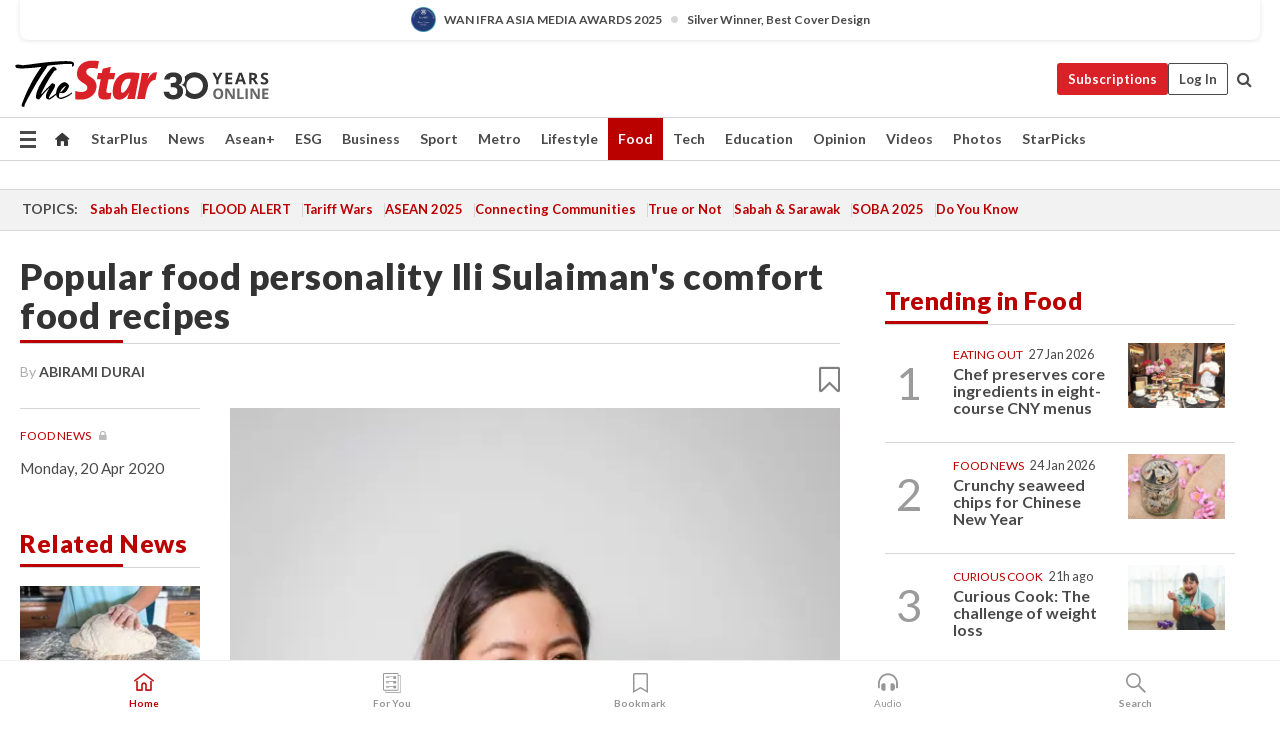

--- FILE ---
content_type: text/html; charset=UTF-8
request_url: https://www.thestar.com.my/food/food-news/2020/04/20/popular-food-personality-ili-sulaiman039s-comfort-food-recipes
body_size: 68919
content:
<!--default_base.blade.php-->
<!DOCTYPE html>
<html lang="en">
<head>
    	<title>Popular food personality Ili Sulaiman's comfort food recipes | The Star</title>
    <link rel="icon" type="image/png" href="https://cdn.thestar.com.my/Themes/img/favicon.ico" />
    

    <!--START: common.blade.php-->
<meta http-equiv="Content-Type" content="text/html;charset=utf-8"/>
<meta name="ROBOTS" content="index,follow,max-image-preview:large"/>
<meta name="viewport" content="width=device-width, initial-scale=1, minimum-scale=1" />
<meta name="at:customer_id" content="">
<meta name="at:subscription_status" content="Inactive">
<!--END: common.blade.php-->
    
                <!--StandardLayout.additionalGlobalHeadHTML-->


<script type="application/ld+json">
{
"@context": "http://schema.org",
"@type": "NewsArticle",
"headline": "Popular food personality Ili Sulaiman's comfort food recipes",
"articleSection": "Food",
"creator": "ABIRAMI DURAI",
"thumbnailUrl": "https://apicms.thestar.com.my/uploads/images/2020/04/20/650487.jpg",
"dateCreated": "2020-04-20T08:35:00.000Z", 
"url": "https://www.thestar.com.my/food/food-news/2020/04/20/popular-food-personality-ili-sulaiman039s-comfort-food-recipes",
"keywords":["\/Food\/Food News" , "feel-good recipes", "comfort food", "Ili Sulaiman", "pasta with meatballs", "Peranakan chicken curry"],
"author": {"@type":"Person","name":"ABIRAMI DURAI","url":"https:\/\/www.thestar.com.my\/authors?q=ABIRAMI+DURAI"},
"image": "https://apicms.thestar.com.my/uploads/images/2020/04/20/650487.jpg",
"datePublished": "2020-04-20T08:35:00.000Z", 
"dateModified": "2020-04-20T09:06:41.000Z"  
}
</script>
<!--START: article.blade.php test-->

    <!-- Android native install app--> 
    <script>     
        if ('serviceWorker' in navigator) { 
          window.addEventListener('load', function() {
            navigator.serviceWorker.register('/theme_metro/js/sw.js').then(function(registration) {
              // Registration was successful
              console.log('ServiceWorker registration successful with scope: ', registration.scope);
            }, function(err) {
              // registration failed :(
              console.log('ServiceWorker registration failed: ', err);
            });
          });
        }
    </script>
    
    <link rel="manifest" href="/theme_metro/js/manifest.json">
	
	<meta property="fb:app_id" content="121120175250633" />
	<meta property="og:url" content="https://www.thestar.com.my/food/food-news/2020/04/20/popular-food-personality-ili-sulaiman039s-comfort-food-recipes" />
	<meta property="og:title" content="Food personality Ili Sulaiman&#039;s MCO-style comfort food recipes" />
	<meta property="og:description" content="Bubbly television host Ili Sulaiman shares her childhood favourite recipes like pasta with meatballs and Peranakan-inspired chicken curry" />
	<meta property="og:type" content="article" />
	<meta property="og:locale" content="en_GB" />
	<meta property="og:site_name" content="The Star" />
	<meta property="og:image:width" content="600" />
	<meta property="og:image:height" content="315" />
	<meta property="og:image" content="https://apicms.thestar.com.my/uploads/images/2020/04/20/650487.jpg" />
     
    <div class="stickyy">
    <div id="installContainer" style="display:none" class="installApp">  
        <button id="btnClose" type="button"> &times; </button> 
        <div id="imgBox"> 
            <img src="/theme_metro/images/TSOL640x100.png" alt="The Star" onclick="false">   
        </div>
        <button id="btnAdd" type="button"> View </button>   
    </div> 
    </div>
    <style>       
        
        div.stickyy {     
            background-color: white;  
            position: sticky !important; 
            z-index: 200 !important; 
        }   
        
/*        @media  only screen and (max-width: 767px){  
            a.navbar-brand.brand-mobile {
                padding-top: 3px !important;
                margin-top: 12px !important;
            }
        }    */
            
        #installContainer {    
            background-color: white;   
            position: initial;
            display: inline-block;    
        }    
        
        #imgBox {  
            margin-left: 30px;  
        } 
        
        #btnAdd {  
            border: 1px solid #d6d6d6; 
            padding: 1px 8px;
            text-align: center;
            text-decoration: none;  
            position:absolute; 
            border-radius: 3px; 
            right:10%;
            top:30%;
        } 

        #btnClose {
            position:absolute; 
            background:none;
            border:none;
            margin:0;
            padding:0; 
            left: 3%;
            top: 10%;
            font-size: 32px;
        }
         
    </style>    

    <script>     
        
        if (navigator.userAgent.match(/Android/i)) {  
            
            let deferredPrompt;
            
            window.addEventListener('beforeinstallprompt', (e) => {  
              e.preventDefault(); 
              deferredPrompt = e;   
              //btnAdd.style.display = 'block';  
              document.getElementById("installContainer").classList.remove("installApp");  
              document.getElementById("installContainer").classList.add("showInstall");
              document.getElementById("installContainer").style.display = "inline";   
              jQuery('div.stickyy').attr("style", "top: 0 !important; padding-bottom: 3px !important;");
              jQuery('#navbar-main.affix').attr("style", "top: 55px !important;"); 
              
              var position = jQuery(window).scrollTop(); 
              jQuery(window).scroll(function() {
                  var scroll = jQuery(window).scrollTop();
                  if(jQuery('#installContainer').hasClass('showInstall')){
                        if(scroll > position) {
                             //when scrolling down
                             if(jQuery('#navbar-main').hasClass('affix')){ 
                                 jQuery('div.stickyy').attr("style", "top: 0 !important; padding-bottom: 3px !important;");   
                                 jQuery('#navbar-main.affix').attr("style", "top: 55px !important;"); 
                             }
                         }
                         else {
                             if(jQuery('#navbar-main').hasClass('affix-top')){ 
                                 jQuery('div.stickyy').removeAttr("style", "top: 0 !important;");   
                                 jQuery('#navbar-main').removeAttr("style", "top: 55px !important;"); 
                             }
                         }
                       position = scroll;
                  }
              });
              
            });  
               
            btnAdd.addEventListener('click', (e) => {     
              deferredPrompt.prompt();  
              deferredPrompt.userChoice
                .then((choiceResult) => {
                  if (choiceResult.outcome === 'accepted') {
                    console.log('User accepted the A2HS prompt');
                  } else { 
                    console.log('User dismissed the A2HS prompt');
                  }  
                  deferredPrompt = null;
                });  
                
            }); 
            
            btnClose.addEventListener('click', function(){     
               document.getElementById('installContainer').style.display = 'none';
               document.getElementById("installContainer").classList.remove("showInstall");
               jQuery('#installContainer').addClass('installApp');  
            });    
            
        }
         
    </script>



<meta name="description" content="Bubbly television host Ili Sulaiman shares her childhood favourite recipes like pasta with meatballs and Peranakan-inspired chicken curry" />
<meta name="keywords" content="feel-good recipes,comfort food,Ili Sulaiman,pasta with meatballs,Peranakan chicken curry" />
<meta name="cXenseParse:smg-keywords" content="feel-good recipes" />
<meta name="cXenseParse:smg-keywords" content="comfort food" />
<meta name="cXenseParse:smg-keywords" content="Ili Sulaiman" />
<meta name="cXenseParse:smg-keywords" content="pasta with meatballs" />
<meta name="cXenseParse:smg-keywords" content="Peranakan chicken curry" />
<meta name="cXenseParse:smg-brandsafety" content=""/>
<meta name="pageType" content="article" />
<meta name="url" content="https://www.thestar.com.my/food/food-news/2020/04/20/popular-food-personality-ili-sulaiman039s-comfort-food-recipes" />
<meta name="datePublished" content="2020-04-20 16:35:00" />
<meta name="dateModified" content="2020-04-20 17:06:41" />
<meta name="author" content="" />
<meta name="inLanguage" content="en" />
<meta name="cxenseRandom" content="mkysp1dmvjiirqi04aec" />
<meta name="page_type" content="Article"/>
<meta name="content_type" content="Article" />
<meta name="content_id" content="262703" />
<meta name="content_title" content="Popular food personality Ili Sulaiman&#039;s comfort food recipes" />
<meta name="content_category" content="Food/Food News" />
<meta name="content_category_alt" content="" />
<meta name="content_author" content="NA" />
<meta name="content_sp" content="NA" />
<meta name="content_byline" content="By ABIRAMI DURAI" />
<meta name="content_agency" content="NA" />
<meta name="content_language" content="English" />
<meta name="content_date" content="2020-04-20" />
<meta name="content_archive" content="false" />
<meta name="content_tags" content="feel-good recipes,comfort food,Ili Sulaiman,pasta with meatballs,Peranakan chicken curry" />
<meta name="content_tier" content="Metered" />
<meta name="content_length" content="Short" />
<meta name="content_exclusive" content="false" />
<meta name="parsely-metadata" content="{&quot;guid&quot;: &quot;262703&quot;, &quot;byline&quot;: &quot;By ABIRAMI DURAI&quot;, &quot;summary&quot;: &quot;Bubbly television host Ili Sulaiman shares her childhood favourite recipes like pasta with meatballs and Peranakan-inspired chicken curry&quot;, &quot;image_url&quot; :&quot;https://apicms.thestar.com.my/uploads/images/2020/04/20/650487.jpg&quot;,&quot;contain_video&quot;: false,&quot;is_premium&quot;: false,&quot;is_print&quot;: true,&quot;access_type&quot;: &quot;metered&quot; ,&quot;kicker_name&quot;: &quot;Food News&quot;,&quot;kicker_url&quot;: &quot;/food/food-news/&quot; } " />
<meta name="thumbnailUrl" content="https://apicms.thestar.com.my/uploads/images/2020/04/20/650487.jpg" />
<meta property="cXenseParse:author" content="By ABIRAMI DURAI" />
<meta name="cXenseParse:pageclass" content="article" />
<meta name="cXenseParse:smg-accesstype" content="metered" />
<meta name="cXenseParse:recs:publishtime" content="2020-04-20T16:35:00+0800" />
<meta property="article:modified_time" content="2020-04-20T17:06:41+0800" />
<meta name="cXenseParse:articleid" content="262703" />
<meta name="cXenseParse:smg-contenttype" content="Article" />
 
<meta name="cXenseParse:kicker_name" content="Food News" />
<meta name="cXenseParse:kicker_url" content="/food/food-news/" />
<meta name="cXenseParse:is_print" content="true" />
<meta name="cXenseParse:is_exclusive" content="false" />
<meta property="article:published_time" content="2020-04-20T16:35:00.000Z" />
<meta property="article:modified_time" content="2020-04-20T17:06:41.000Z"/>
<meta property="article:author" content="" />
<meta property="article:section" content="Food" />
<meta name="twitter:card" content="summary_large_image" />
<meta name="twitter:title" content="Food personality Ili Sulaiman&#039;s MCO-style comfort food recipes" />
<meta name="twitter:description" content="Bubbly television host Ili Sulaiman shares her childhood favourite recipes like pasta with meatballs and Peranakan-inspired chicken curry" />
<meta name="twitter:image" content="https://apicms.thestar.com.my/uploads/images/2020/04/20/650487.jpg" />
<meta itemprop="identifier" content="3120487" />
<meta itemprop="headline" content="Popular food personality Ili Sulaiman&#039;s comfort food recipes" />
<meta itemprop="pageType" content="article" />
<meta itemprop="articleSection" content="Food" />
<meta itemprop="datePublished" content="2020-04-20 16:35:00" />
<meta itemprop="dateModified" content="2020-04-20 17:06:41" />
<meta itemprop="image" content="https://apicms.thestar.com.my/uploads/images/2020/04/20/650487.jpg" />
<meta name="article_section_name" content="Food" />
<meta name="content_sentiment" content="NA" />
<meta name="content_sentiment_magnitude" content="NA" />
<meta name="content_classification_main" content="NA" />
<meta name="content_classification_main_alt" content="NA" />
<meta name="content_classification" content="NA" />
<meta name="content_classification_alt" content="NA" />
<meta name="content_keyword_suggestion" content="NA" />
<link href="https://www.thestar.com.my/food/food-news/2020/04/20/popular-food-personality-ili-sulaiman039s-comfort-food-recipes" rel="canonical" >


    <input type="hidden" value="zpUCnlfMoMTRuuXU0BZ/3B1i1fRWYPFoa0xiEPiLwRXHx0V1anYHN1CwGMJTWuZCNgmFLMGWMZJxHH9ysR5l6g+UB5mzcup9XIm676YSbyrzd21Y4RzyE3zwXW1l5Spad/dXBUoDuvwuz3YjKlyUvA==" id="hecs">
<!--END: article.blade.php-->            
    <!-- CSRF Token -->
    <meta name="csrf-token" content="LxL3nOakqU8EKLPWhrKm1GW2YmRCyj9jKJQtM9uT">
    <!-- Global Header scripts -->    
     
            
    <!-- Start Header Script -->
<!-- Anti-flicker snippet (recommended) 
<style>.async-hide { opacity: 0 !important} </style>
<script>(function(a,s,y,n,c,h,i,d,e){s.className+=' '+y;h.start=1*new Date;
h.end=i=function(){s.className=s.className.replace(RegExp(' ?'+y),'')};
(a[n]=a[n]||[]).hide=h;setTimeout(function(){i();h.end=null},c);h.timeout=c;
})(window,document.documentElement,'async-hide','dataLayer',4000,
{'GTM-PVM4TH':true});</script> -->
<meta name="apple-itunes-app" content="app-id=428184176">
<link rel="stylesheet" type="text/css" href="https://cdn.thestar.com.my/Themes/css/bootstrap.min.css" />
<link rel="stylesheet" type="text/css" href="https://fonts.googleapis.com/css?family=Lato:300,300i,400,400i,700,700i,900,900i&display=swap" />
<link href="https://fonts.googleapis.com/icon?family=Material+Icons+Round" rel="stylesheet">
<link href="https://fonts.googleapis.com/icon?family=Material+Icons" rel="stylesheet">
<link rel="stylesheet" type="text/css" href="https://cdn.thestar.com.my/Themes/css/tsol2019_pw.min.css?v=20251201" />
<link rel="stylesheet" type="text/css" href="https://cdn.thestar.com.my/Themes/css/story2017.min.css?v=20250324" />
<link rel="stylesheet" type="text/css" href="https://cdn.thestar.com.my/Themes/css/info.min.css" />
<link rel="stylesheet" type="text/css" href="https://cdn.thestar.com.my/Themes/css/bookmark.min.css?v=20201123" />
<link rel="stylesheet" type="text/css" href="https://cdn.thestar.com.my/Themes/css/main.css?v=202501014" />
<link rel="stylesheet" type="text/css" href="https://cdn.thestar.com.my/Themes/css/promo.min.css">
<link rel="stylesheet" type="text/css" media="only screen and (max-width:767px)" href="https://cdn.thestar.com.my/Themes/css/responsive.min.css">
<link rel="stylesheet" type="text/css" href="https://cdn.thestar.com.my/Themes/css/stock.search.min.css" />
<link rel="stylesheet" type="text/css" href="https://cdn.thestar.com.my/Themes/css/font-awesome.min.css" />
<link rel="stylesheet" type="text/css" href="https://cdn.thestar.com.my/GlobalBar/css/global-bar.min.css"/>
<link rel="stylesheet" type="text/css" href="https://cdn.thestar.com.my/Components/Audio/audio.min.css">
<link rel="stylesheet" type="text/css" href="https://cdn.thestar.com.my/Themes/css/owl.carousel.min.css"/>
<link rel="stylesheet" type="text/css" href="https://cdn.thestar.com.my/Themes/css/style.min.css?v=202512031"/>
<link rel="stylesheet" type="text/css" href="https://cdn.thestar.com.my/Themes/css/header-menu.min.css?v=20250428"/>
<link rel="stylesheet" type="text/css" href="https://cdn.thestar.com.my/Themes/css/30-year-anniversary.min.css?v=20250626"/>

<!-- hide globalbar for tablet -->
<style>@media screen and (min-width: 768px) and (max-width: 1024px){
#thestar-global-bar { display: none; }
body { padding-top: 0 !important; }
#navbar-main.affix { top: 0 !important; }
}</style>
<style>
.sassize{--breakpoint:desktop}@media all and (max-width:991px){.sassize{--breakpoint:tablet}}@media all and (max-width:767px){.sassize{--breakpoint:mobile}}
img[src$="default.gif"] { display: none;}
img[src^="https://content.thestar.com.my/smg/settag/name=lotame/tags="] {display:none;}
.masthead {
  background: url(https://cdn.thestar.com.my/Widgets/Masthead/2025/Christmas.png) no-repeat -5px -3px transparent;
}
.masthead-2 {
    position: absolute;
    width: 250px;
    left: 41%;
    right: 41%;
    top: 12px;
}
.anniv-special{
	display:none;
}
@media only screen and (max-width: 991px) {	
    /*50 years special*/
    .anniv-special{
	display:block;
	margin:0 auto;
	text-align:center;
    }
   .anniv-special img{
        height: auto;
        width: 200px;
        margin-top: 12px;
        margin-bottom: 12px;
    }
}
</style>
<!--<script type="text/javascript" async src="https://experience-ap.piano.io/xbuilder/experience/load?aid=Gr82HQx5pj"></script>-->
<script src="//ajax.googleapis.com/ajax/libs/jquery/3.6.0/jquery.min.js"></script>
<!-- HTML5 Shim and Respond.js IE8 support of HTML5 elements and media queries -->
<!-- WARNING: Respond.js doesn't work if you view the page via file:// -->
<!--[if lt IE 9]>
<script src="https://oss.maxcdn.com/libs/html5shiv/3.7.0/html5shiv.js"></script>
<script src="https://oss.maxcdn.com/libs/respond.js/1.4.2/respond.min.js"></script>
<![endif]-->
<script src="https://cdnjs.cloudflare.com/ajax/libs/URI.js/1.18.10/URI.min.js"></script>
<script src="https://cdnjs.cloudflare.com/ajax/libs/moment.js/2.18.1/moment.min.js"></script>
<script src="https://cdnjs.cloudflare.com/ajax/libs/postscribe/2.0.8/postscribe.min.js"></script>
<script src="https://cdn.thestar.com.my/Themes/js/js.cookie.min.js"></script>
<script src="https://cdn.thestar.com.my/Themes/js/jquery.dotdotdot.min.js"></script>
<script src="https://cdn.jsdelivr.net/npm/vue@2.5.12/dist/vue.min.js"></script>
<script src="https://cdnjs.cloudflare.com/ajax/libs/axios/0.19.0/axios.min.js"></script>
<script src="https://cdn.thestar.com.my/Themes/js/Main.min.js"></script>
<script src="https://cdn.thestar.com.my/Themes/js/widget_mixin.min.js"></script>
<script>var my_jquery = jQuery;</script>
<script>jQuery = my_jquery;</script>
<script src="https://cdn.thestar.com.my/Themes/js/slick.min.js" ></script>
<script type="text/javascript" src="https://cdn.thestar.com.my/Themes/js/jquery.unveil.min.js" defer></script>
<script>

			
var KICKER_FREE_MARKUP='<span class="labels labels--free" data-toggle="tooltip" title="" data-original-title="This is a Free article"><i class="fa fa-unlock"></i></span>'
var KICKER_PREMIUM_MARKUP='<span class="biz-icon" data-toggle="tooltip" title="" id="sbp-tip" data-original-title="Premium">Premium</span>';
var KICKER_LOCK_MARKUP='<span class="biz-icon" data-toggle="tooltip" title="" id="sbp-tip" data-original-title="To unlock the article, click on the headline and log in with your StarBiz Premium account or select a membership to join." aria-describedby="tooltip489695">StarBiz Premium</span>';
var KICKER_UNLOCK_MARKUP='<span class="biz-icon"><i class="fa fa-unlock"></i></span>';
var KICKER_LOCK_MARKUP_V2='<span class="labels labels--gray" data-toggle="tooltip" title="" data-original-title="This is a locked article"><i class="fa fa-lock"></i></span>';
</script>
<!-- Cx FB user linking script begin -->
<script type="text/javascript">
  
    function checkFBLogin() {
     if (window.FB && typeof FB.getLoginStatus === 'function') {
 
        FB.getLoginStatus(function(response) {
          if (response.status === 'connected') {
            // Read the FaceBook user ID
            var fbUserId = response.authResponse.userID;
            
          } else {
            setTimeout(checkFBLogin, 1000);
          }
        });
 
      } else {
        setTimeout(checkFBLogin, 1000);
      }
    }
    checkFBLogin();
</script>
<!-- Cx FB user linking script end -->
<script src="https://cdn.thestar.com.my/Themes/js/owl.carousel.min.js"></script>
<script src="https://cdn.thestar.com.my/Themes/js/parsely-onload.min.js"></script>
<script src="https://cdn.thestar.com.my/Themes/js/mediatag.min.js"></script>
<script src="https://cdn.thestar.com.my/Themes/js/mediatagv3.js"></script>
<script src="https://cdn.thestar.com.my/Themes/js/mediahelper.min.js?v=2021002"></script>
<link rel="apple-touch-icon" sizes="57x57" href="https://cdn.thestar.com.my/Themes/img/touch-icon-precomposed.png">
<link rel="apple-touch-icon" sizes="114x114" href="https://cdn.thestar.com.my/Themes/img/touch-icon-iphone.png">
<link rel="apple-touch-icon" sizes="120x120" href="https://cdn.thestar.com.my/Themes/img/touch-icon-120x120.png">
<link rel="apple-touch-icon" sizes="152x152" href="https://cdn.thestar.com.my/Themes/img/touch-icon-ipad.png">
<link rel="apple-touch-icon" sizes="167x167" href="https://cdn.thestar.com.my/Themes/img/touch-icon-iphone-retina.png">
<link rel="apple-touch-icon" sizes="180x180" href="https://cdn.thestar.com.my/Themes/img/touch-icon-ipad-retina.png">
<link rel="apple-touch-icon" sizes="192x192" href="https://cdn.thestar.com.my/Themes/img/touch-icon-192x192.png">
<link rel="stylesheet" type="text/css" href="https://cdn.thestar.com.my/Themes/css/widgettop.min.css" />
<script src="https://cdn.thestar.com.my/Themes/js/widgettop.min.js"></script>
<!--<script type="text/javascript" src="//s7.addthis.com/js/300/addthis_widget.js#pubid=ra-5dfaeb0face4ad17"></script>-->

<!-- Start Deco masthead -->
<script type="text/javascript">
jQuery(document).ready(function(){
var checkDeco = new Date();
var decoStart = new Date("December 8, 2025 00:00:00");
var decoEnd = new Date("December 31, 2025 23:59:59");
if (checkDeco.getTime() > decoStart.getTime() && checkDeco.getTime() < decoEnd.getTime()){
//This is for regular festival masthead
$("#page-header > div >div").attr("class", "container masthead");

}
});
</script>
<!-- End Deco masthead -->
<script>var rmad = false;</script>

<!-- Sharethis-->
<script type='text/javascript' src='https://platform-api.sharethis.com/js/sharethis.js#property=6475dc6e8b790100199499d6&product=sop' async='async'></script>
<link rel="stylesheet" type="text/css" href="https://cdn.thestar.com.my/Themes/css/sharethis.min.css" />

<link rel="stylesheet" type="text/css" href="https://cdn.thestar.com.my/Themes/css/mustwatch.css?v=20260120" />

<!-- Clarity 20241121-->
<script type="text/javascript">
    (function(c,l,a,r,i,t,y){
        c[a]=c[a]||function(){(c[a].q=c[a].q||[]).push(arguments)};
        t=l.createElement(r);t.async=1;t.src="https://www.clarity.ms/tag/"+i;
        y=l.getElementsByTagName(r)[0];y.parentNode.insertBefore(t,y);
    })(window, document, "clarity", "script", "o0x36t4cob");
</script>

<!-- End Header Script -->            <!-- theme includes js_extra.blade.php -->
<script type="text/javascript">
var viewid = Math.round(Math.random() * 100000000000);
function sasiajserver(size,position){
var SAS = JSON.parse(jQuery('meta[name=SAS]').attr("content"));
var rdm2 = Math.round(Math.random() * 100000000000);
return "https://content.thestar.com.my/smg/jserver/viewid=" + viewid +
    "/random=" + rdm2 +
    "/network=SMG/site=TSOL" +
    "/area=" + SAS.area + 
    "/pagetype=" + SAS.pagetype + 
    "/platform=" + sascalcsize() + 
    "/size=" + size +
    "/position=" + position;
}
function sascalcsize(){var b=window.getComputedStyle(document.querySelector(".sassize"));var a=b.getPropertyValue("--breakpoint");return a};
</script>
<!-- Admiral --> 
<script>
             if (typeof pageType !== "undefined")
         {
         if(pageType == "article"){
                var daxsubscriber = false;
          }
       }
        
</script>
<!-- End Admiral -->
<script>
// show or hide login button
var rmad = false;
var isLogin = false;

tkValid = 0;
// 3 = active , subscriber, has ads free
if (tkValid > 0) {
    isLogin = true;
} 
if (tkValid == "3") {
    rmad = true;
}

jQuery(document).ready(function() {
if (tkValid > 0) {
    jQuery('.btn_login').hide();
    jQuery('.login_menu').show();
    jQuery('.m-login-menu').show();
    jQuery('.m-login-button').attr("style", "display: none !important"); // Override css
} else {
    jQuery('.btn_login').show();
    jQuery('.login_menu').hide();
    jQuery('.m-login-button').show();
    jQuery('.m-login-menu').hide();
}
});
</script>
<!-- PPID --> 
<script type="text/javascript">  
    // client id value will be = encrypted(userid)
    // else client id = encrypted GA ID
    var client_id = "cd91e4b8cc71fc46c35e4608358cc1df5faf72f4";
    var re = new RegExp("^([0-9a-zA-Z]{32,150})$|^([0-9a-fA-F]{8}-[0-9a-fA-F]{4}-[0-9a-fA-F]{4}-[0-9a-fA-F]{4}-[0-9a-fA-F]{12})$");
    var userID = "UA-167768859-1" ;
	
			client_id = "cd91e4b8cc71fc46c35e4608358cc1df5faf72f4";
	
    console.log('client_id: '+client_id);
</script>
<!-- End PPID -->

<!-- CDP Web Insight script -->
<script type = "text/javascript" >
   var _portalId = "564891087";
   var _propId = "564997745";

   var _ATM_TRACKING_ASSOCIATE_UTM = 0 ;
   var _CDP_GA_ACCOUNT_TRACKING_ID = "UA-828580-1";

   var _cdp365Analytics = {
      default_event: 0,
      first_party_domain: ".thestar.com.my",
      dims: {
         users: {
            origin_source: "The Star Online"
         }
      }
   };
(function() {
    var w = window;
    if (w.web_event) return;
    var a = window.web_event = function() {
        a.queue.push(arguments);
    }
    a.propId = _propId;
    a.track = a;
    a.queue = [];
    var e = document.createElement("script");
    e.type = "text/javascript", e.async = !0, e.src = "//st-a.cdp.asia/insight.js";
    var t = document.getElementsByTagName("script")[0];
    t.parentNode.insertBefore(e, t)
})(); </script>
<!-- End of CDP Web Insight script -->

<!-- Chartbeat --> 
<script async src="//static.chartbeat.com/js/chartbeat_mab.js"></script>
<script>
    var chbpage_type = jQuery('meta[name=page_type]').attr("content");
    var chbcontentauthor = jQuery('meta[name=content_byline]').attr("content");
    var contentcat = jQuery('meta[name=content_category]').attr("content");
    var contentaltcat = jQuery('meta[name=content_category_alt]').attr("content");
    var chbpagecat = jQuery('meta[name=page_category]').attr("content");
	var chburl = jQuery("meta[property='og:url']").attr("content");
    var chbaltcats;
    var chballcats = '';
    var chbuser_status = 'anon';

    if (typeof chbpage_type !== "undefined") {

    if (chbpage_type.toLowerCase() == "article" || chbpage_type.toLowerCase() == "category" || chbpage_type.toLowerCase() == "photo listing" ||  chbpage_type.toLowerCase() == "photo gallery") {

        if (typeof chbcontentauthor !== "undefined") {
            if (chbcontentauthor === 'NA') {
                chbcontentauthor = '';
            }
            //else if (chbcontentauthor.indexOf('By') > -1) {
            //chbcontentauthor = chbcontentauthor.replace('By', '');
            //chbcontentauthor = chbcontentauthor.trim();
            //}
            //else if (chbcontentauthor.indexOf('by') > -1) {
            //chbcontentauthor = chbcontentauthor.replace('by', '');
            //chbcontentauthor = chbcontentauthor.trim();
            //}
        } else {
            chbcontentauthor = '';
        }

        if (typeof chbpagecat !== "undefined") {            
            if (chbpagecat === 'NA') {
                chbpagecat = '';
            }

            if (chbpagecat.toLowerCase() === 'starpicks') {
                chbpagecat = 'StarPicks';
            }

            if (chbpagecat.toLowerCase() === 'starplus') {
                chbpagecat = 'StarPlus';
            }

            if (chbpagecat.toLowerCase() === 'aseanplus') {
                chbpagecat = 'AseanPlus';
            }
			
        } else {
            chbpagecat = '';
        }

        if (typeof contentcat !== "undefined") {
            contentcat = cleanContentCategories(contentcat);
            contentcat = contentcat.split('/').join(','); 
        }else{
            contentcat = '';
        }
        if (typeof contentaltcat !== "undefined") {
            contentaltcat = cleanContentCategories(contentaltcat);
            contentaltcat = contentaltcat.split('/').join(','); 
        }else{
            contentaltcat = '';
        }

        if (chbpage_type.toLowerCase() == "category") {
            chballcats = chbpagecat;
        } else if (chbpage_type.toLowerCase() == "photo listing" || chbpage_type.toLowerCase() == "photo gallery") {
            chballcats = 'Photos';
        } else {
            if (contentaltcat !== '') {
                chballcats = contentcat + ',' + contentaltcat; 
            } else {
                chballcats = contentcat;
            }
            
            var customname = ""; 
            var columnName = ""; 
            if( columnName != '' ){
                if( chballcats.toLowerCase().includes("lifestyle,viewpoints"))
                    chballcats = chballcats.replace(/lifestyle,viewpoints/gi, "Lifestyle,Viewpoints," + columnName);
                else if (chballcats.toLowerCase().includes("opinion,columnists"))
                    chballcats = chballcats.replace(/opinion,columnists/gi, "Opinion,Columnists," + columnName);
                else if (chballcats.toLowerCase().includes("sport,say what"))
                    chballcats = chballcats.replace(/sport,say what/gi, "Sport,Say What," + columnName);
                else if (chballcats.toLowerCase().includes("business,insight"))
                    chballcats = chballcats.replace(/business,insight/gi, "Business,Insight," + columnName);
                else if (chballcats.toLowerCase().includes("food,food for thought"))    
                    chballcats = chballcats.replace(/food,food for thought/gi, "Food,Food For Thought," + columnName);
                else if (chballcats.toLowerCase().includes("metro,views"))    
                    chballcats = chballcats.replace(/metro,views/gi, "Metro,Views," + columnName);
                else if (chballcats.toLowerCase().includes("tech,tech thoughts"))    
                    chballcats = chballcats.replace(/tech,tech thoughts/gi, "Tech,Tech Thoughts," + columnName);
            }
        }
    } else if (chbpage_type.toLowerCase() == "subcategory") {
        var pageCat = jQuery('meta[name=page_category]').attr("content");
		var customname = ""; 

                    chballcats = pageCat.split('/').join(',').replace("And", "&").replace("#", "");
                    chbcontentauthor = '';
			
    } else if (chbpage_type.toLowerCase() == "tag") {
        var pageCat = jQuery('meta[name=page_tag]').attr("content");
        chballcats = pageCat;
        chbcontentauthor = '';
    } else {
        chbcontentauthor = '';
        chballcats = '';
    }
} else {
    chbcontentauthor = '';
    chballcats = '';
}
	 
	if (chbcontentauthor != '')
    {
        chbcontentauthor = chbcontentauthor.replace(/\b and \b/i, ",");
        chbcontentauthor = chbcontentauthor.replace(/[^@\s]*@[^@\s]*\.[^@\s]*/, "");
        chbcontentauthor = chbcontentauthor.replace(/([^\v]+) \bBy\b | *\bBy\b/i, "");
		chbcontentauthor = chbcontentauthor.replace(/\s*,\s*/g, ",");
        chbcontentauthor = chbcontentauthor.trim();
    }

    chballcats = cleanContentCategories(chballcats);
	
     
        if (isLogin==true) {
            chbuser_status = 'lgdin';
        }else{
            chbuser_status = 'anon';
        } 
    
    function cleanContentCategories(content){
        //all page_types
        content = content.replace(/starpicks/gi, 'StarPicks');
        content = content.replace(/starplus/gi, 'StarPlus');
        content = content.replace(/aseanplus/gi, 'AseanPlus');
        content = content.replace(/&#039;/gi, "'");
        //article page_types
        content = content.replace(/lifestyle\/entertainment/gi, 'Lifestyle,Entertainment & Style,Entertainment');
        content = content.replace(/lifestyle\/style/gi,         'Lifestyle,Entertainment & Style,Style');
        content = content.replace(/lifestyle\/people/gi,        'Lifestyle,People & Living,People');
        content = content.replace(/lifestyle\/living/gi,        'Lifestyle,People & Living,Living');
        content = content.replace(/lifestyle\/travel/gi,        'Lifestyle,Travel & Culture,Travel');
        content = content.replace(/lifestyle\/culture/gi,       'Lifestyle,Travel & Culture,Culture');
        content = content.replace(/lifestyle\/health/gi,        'Lifestyle,Health & Family,Health');
        content = content.replace(/lifestyle\/family/gi,        'Lifestyle,Health & Family,Family');
        content = content.replace(/sport\/others/gi, 'Sport/Other Sports');
        //subcategory page_types
        if(!content.includes('Other Sports')){
            content = content.replace(/Other Sport/gi, 'Other Sports');
        }

        var result = content;
        result = removeLastChar(result, ',');
        return result;
    }

    function removeLastChar(str,charStr){
        var lastChar = str[str.length -1];
        if(lastChar == charStr){
            str = str.slice(0, -1);
        }
        return str;
    }
	 
	 (function() {
                /** CONFIGURATION START **/
                var _sf_async_config = window._sf_async_config = (window._sf_async_config || {});
                _sf_async_config.uid = 66903;
                _sf_async_config.domain = 'thestar.com.my';
                _sf_async_config.flickerControl = false;
                /*_sf_async_config.useCanonical = true;
                _sf_async_config.useCanonicalDomain = true;*/
				_sf_async_config.path = chburl;
                _sf_async_config.sections = chballcats;
                _sf_async_config.authors = chbcontentauthor;
				_sf_async_config.articleBlockSelector = 'div.in-sec-story,div.focus-story,div.list-listing';

                var _cbq = window._cbq = (window._cbq || []);
                _cbq.push(['_acct', chbuser_status]);

                /** CONFIGURATION END **/
                function loadChartbeat() {
                    var e = document.createElement('script');
                    var n = document.getElementsByTagName('script')[0];
                    e.type = 'text/javascript';
                    e.async = true;
                    e.src = '//static.chartbeat.com/js/chartbeat.js';
                    n.parentNode.insertBefore(e, n);
                }
                loadChartbeat();
        })();
</script>
<!-- End Chartbeat -->        <!-- resources common css_includes.blade.php -->        
    <!-- theme includes css_includes.blade.php -->            <!-- Widget CSS links -->
        <link type="text/css" rel="stylesheet" href="/theme_metro/widgets/article-details/article-details.css"/>
        <!-- Page Header scripts -->
<link href="https://cdn.thestar.com.my/Themes/css/print_v2.css" rel="stylesheet" type="text/css">
<!--<script async src="https://securepubads.g.doubleclick.net/tag/js/gpt.js"></script>
<script async src='//cdn.thestar.com.my/Themes/js/prebid.js'></script>-->
<script async src="https://platform.twitter.com/widgets.js" charset="utf-8"></script>
<script>
if (!rmad) {
  var sectionName = $('meta[name=article_section_name]').attr("content");
  document.write('<scr');
  document.write('ipt src="https://cdn.thestar.com.my/Themes/js/gpt/' + sectionName + 'Story.js?v=20260127_1">');
  document.write("</scr");
  document.write("ipt>");
}

</script>
<script type="text/javascript" src="https://cdn.thestar.com.my/Themes/js/story.min.js?v=20250922" defer></script>
<script type="text/javascript" src="/theme_metro/js/trendingParsely.js"></script>

<!-- Start of Survicate (www.survicate.com) code -->
<script type="text/javascript">
  //(function (w) {
    //var s = document.createElement('script');
    //s.src = '//survey.survicate.com/workspaces/40636b6a623c41a574580c19efa630b6/web_surveys.js';
    //s.async = true;
    //var e = document.getElementsByTagName('script')[0];
    //e.parentNode.insertBefore(s, e);
  //})(window);
</script>
<!-- End of Survicate code -->
<style>.video-container{margin-top:10px;}</style>
<!--<script async src="https://cdn.thestar.com.my/Themes/js/uraapi.min.js"></script>-->

<!-- <script src="https://www.thestar.com.my/theme_metro/js/nexus_daily_checkin.js"></script> -->

    <script>
        window.Laravel = {"csrfToken":"LxL3nOakqU8EKLPWhrKm1GW2YmRCyj9jKJQtM9uT"}
        var IMAGE_URL = 'https://apicms.thestar.com.my/';
    </script> 
    
</head>

    <body>
        <div class='sassize'></div>
    <!-- Main THEME Content -->
    <!-- page content -->
        <div class="widgettop" id="widgettop" style="display:none;">        
    <div class="flex-container ">
        <div class="firinfo"></div>
        <div class="close">   
            <img id="closeButton" src="https://cdn.thestar.com.my/Themes/img/close.png">
        </div>
    </div>
</div>    <!-- HEADER OF THEME -->
<div id="award-container" class="container" style="display: none;"></div>
<script>
    // hide award container if on /awards page
    if (window.location.pathname === '/awards' || window.location.pathname === '/awards/') {
        document.getElementById('award-container').style.display = 'none';
    } else {
        fetch('https://cdn.thestar.com.my/Components/AwardHighlight/award-highlight.txt' + "?v=" + Date.now())
        .then(response => response.text())
        .then(html => {
            const awardContainer = document.getElementById('award-container');
            awardContainer.innerHTML = html;
            const scripts = awardContainer.getElementsByTagName('script');
            for (let script of scripts) {
            eval(script.innerHTML);
            }
            // Wait for async script to set image src, then wait for image to load
            const checkImage = () => {
                const img = awardContainer.querySelector('.award-icon');
                if (img && img.src && img.src !== window.location.href) {
                    if (img.complete) {
                        awardContainer.style.display = '';
                    } else {
                        img.onload = () => awardContainer.style.display = '';
                        img.onerror = () => awardContainer.style.display = 'none';
                    }
                } else {
                    setTimeout(checkImage, 50);
                }
            };
            checkImage();
        })
        .catch(error => console.error('Error loading award:', error));
    }
</script>

<!-- header_menu -->
<header id="page-header">
    <div class="branding">
        <div class="container">
            <a class="navbar-brand brand-prime" href="/"
               data-list-type="Header"
               data-content-type="Navigation"
               data-content-title="The Star Online"
               data-content-id="https://www.thestar.com.my">
			    <svg class="icon" width="256" height="50" role="img" aria-label="the star online">
                    <image xlink:href="https://cdn.thestar.com.my/Themes/img/logo-tsol-30yrs.svg" src="https://cdn.thestar.com.my/Themes/img/logo-tsol-30yrs.svg" width="256" height="50" border="0"></image>
                </svg>
                <!--<svg class="icon" width="150" height="50" role="img" aria-label="the star online">
                    <image xlink:href="https://cdn.thestar.com.my/Themes/img/logo-tsol-fullv3.svg" src="https://cdn.thestar.com.my/Themes/img/logo-tsol-logov3.png" width="150" height="50" border="0"></image>
                </svg>-->
            </a>
			<div id="iconDesktop" style="display: none"></div>
            <ul class="nav social-branding right">
<!--                <li>
                    <a href="https://newsstand.thestar.com.my/epaper/" target="_blank" class="epaper"
                       data-list-type="Header"
                       data-content-type="App Download"
                       data-content-title="ePaper"
                       data-content-id="https://newsstand.thestar.com.my/epaper/ ">
                        <i class="icon sprite-icon"></i> The Star ePaper
                    </a>
                </li>-->
                                <li class="dropdown dropdown--subscribe top-bar">
                    <a  class="btn--subscribe"
                        data-list-type="Header"
                        data-content-type="Navigation"
                        data-content-title="Subscription"
                        data-content-id="https://www.thestar.com.my/subscription" href="/subscription">Subscriptions</a>
                </li>
                                                 <li id="btn_login" class="btn-login">
                     <a class="login" href="https://sso.thestar.com.my/?lng=en&amp;channel=1&amp;ru=HNQ8Auw31qgZZU47ZjHUhHKJStkK3H51/pPcFdJ1gQ9cFgPiSalasDvF6DeumuZwAMlZOYtVn1WgXDUmKw+QnquK0RPGHog4ZmZcoysJMp+YhhqDOGcFxwWp9t6uot8sdIbZUeJThg1uXYxzMmI89UbW1zaHyQotZRBOgO9xDcyh1kRWr9EL03Kr6ZpsSzHyizMLFlWi/pqU3rIpZd9eUZgevztwJtYKUJgKb4y9q++M26OcTsKrbNg+QZM8UyHXWUVgfBgNDRrrAEUAZPQ2En3d0dnyRqm3TGcm+MGWx+EtgpYTWMJEFk83kwxD4wLw"
                        data-list-type="Header"
                        data-content-type="Outbound Referral"
                        data-content-title="Log In"
                        data-content-id="https://sso.thestar.com.my/?lng=en&amp;channel=1&amp;ru=HNQ8Auw31qgZZU47ZjHUhHKJStkK3H51/pPcFdJ1gQ9cFgPiSalasDvF6DeumuZwAMlZOYtVn1WgXDUmKw+QnquK0RPGHog4ZmZcoysJMp+YhhqDOGcFxwWp9t6uot8sdIbZUeJThg1uXYxzMmI89UbW1zaHyQotZRBOgO9xDcyh1kRWr9EL03Kr6ZpsSzHyizMLFlWi/pqU3rIpZd9eUZgevztwJtYKUJgKb4y9q++M26OcTsKrbNg+QZM8UyHXWUVgfBgNDRrrAEUAZPQ2En3d0dnyRqm3TGcm+MGWx+EtgpYTWMJEFk83kwxD4wLw">
                        Log In
                     </a>
                 </li>
                                 <li id="login_menu" class="dropdown top-bar" style="display:none;">
                        <a id="hllogin" class="log-in-light"><i class="material-icons-round person">person</i></a>
                        <ul class="dropdown-menu log-in 123">
                                                    <li>
                                <a href="https://login.thestar.com.my/accountinfo/profile.aspx" target="_blank"
                                   data-list-type="Profile Management"
                                   data-content-type="Manage Profile"
                                   data-content-title="https://login.thestar.com.my/accountinfo/profile.aspx">Manage Profile
                                </a>
                            </li>
                            <li>
                                <a href="https://login.thestar.com.my/accountinfo/changepassword.aspx" target="_blank"
                                   data-list-type="Profile Management"
                                   data-content-type="Change Password"
                                   data-content-title="https://login.thestar.com.my/accountinfo/changepassword.aspx">Change Password
                                </a>
                            </li>
                            <li>
                                <a href="https://login.thestar.com.my/accountinfo/sessions.aspx" target="_blank"
                                   data-list-type="Profile Management"
                                   data-content-type="Manage Logins"
                                   data-content-title="https://login.thestar.com.my/accountinfo/sessions.aspx">Manage Logins
                                </a>
                            </li>
                            <li style="border-top:1px solid #d6d6d6">
                                <a href="https://login.thestar.com.my/accountinfo/subscriptioninfo.aspx" target="_blank"
                                   data-list-type="Profile Management"
                                   data-content-type="Manage Subscription"
                                   data-content-title="https://login.thestar.com.my/accountinfo/subscriptioninfo.aspx">Manage Subscription
                                </a>
                            </li>
                            <li>
                                <a href="https://login.thestar.com.my/accountinfo/transhistory.aspx" target="_blank"
                                   data-list-type="Profile Management"
                                   data-content-type="Transaction History"
                                   data-content-title="https://login.thestar.com.my/accountinfo/transhistory.aspx">Transaction History
                                </a>
                            </li>
                            <li>
                                <a href="https://login.thestar.com.my/accountinfo/billing.aspx" target="_blank"
                                   data-list-type="Profile Management"
                                   data-content-type="Manage Billing Info"
                                   data-content-title="https://login.thestar.com.my/accountinfo/billing.aspx">Manage Billing Info
                                </a>
                            </li>
                                                                                    <li style="border-top:1px solid #d6d6d6">
                                <a href="https://www.thestar.com.my/foryou/edit"
                                   data-list-type="Profile Management"
                                   data-content-type="Manage For You"
                                   data-content-title="https://www.thestar.com.my/foryou/edit">Manage For You
                                </a>
                            </li>
                            <li style="border-bottom:1px solid #d6d6d6">
                                <a href="https://www.thestar.com.my/saved-articles"
                                   data-list-type="Profile Management"
                                   data-content-type="Manage Bookmarks"
                                   data-content-title="https://www.thestar.com.my/saved-articles">Manage Bookmarks
                                </a>
                            </li>
                                                                                    <li>
                                <a href="https://www.thestar.com.my/subscribe"
                                   data-list-type="Profile Management"
                                   data-content-type="Package & Pricing"
                                   data-content-title="https://www.thestar.com.my/subscribe">Package & Pricing
                                </a>
                            </li>
                                                        <li>
                                <a href="https://www.thestar.com.my/faqs/"
                                   data-list-type="Profile Management"
                                   data-content-type="FAQs"
                                   data-content-title="https://www.thestar.com.my/faqs/">FAQs
                                </a>
                            </li>
                            <li class="log-out">
                                <a href="#" onclick="logout();"
                                   data-list-type="Profile Management"
                                   data-content-type="Log Out"
                                   data-content-title="https://www.thestar.com.my">Log Out
                                </a>
                            </li>
                        </ul>
                    </li>
                     <li class="hidden-xs hidden-sm">
                            <label for="queryly_toggle" style="cursor: pointer;">
							<div class="top-search">
                               <i class="fa fa-search"></i>
							  </div>
                            </label>
                    </li>
            </ul>
        </div>
    </div>
    <nav id="navbar-main" class="navbar navbar-custom" data-spy="affix" data-offset-top="197">
        <div class="container">
            <div class="navbar-header">
                <button type="button" class="navbar-toggle left" data-toggle="collapse" data-target="#tsolmobar" id="btnmobmega">
                <span class="sr-only">Toggle navigation</span>
                <span class="icon-bar"></span>
                <span class="icon-bar"></span>
                <span class="icon-bar"></span>
                <i class="icon-x fa fa-times"></i>
                </button>
                <a class="navbar-brand brand-mobile left" href="/"
                   data-list-type="Header"
                   data-content-type="Navigation"
                   data-content-title="The Star Online"
                   data-content-id="https://www.thestar.com.my">
				   <svg class="icon logo-default" role="img" aria-label="the star online" height="28" width="148">
                        <image width="148" height="28" border="0" xmlns:xlink="http://www.w3.org/1999/xlink" xlink:href="https://cdn.thestar.com.my/Themes/img/logo-tsol-30yrs.svg" src="https://cdn.thestar.com.my/Themes/img/logo-tsol-30yrs.svg"></image>
                    </svg>
                    <svg class="icon logo-small" role="img" aria-label="the star online" height="28" width="84">
                        <image width="84" height="28" border="0" xmlns:xlink="http://www.w3.org/1999/xlink" xlink:href="https://cdn.thestar.com.my/Themes/img/logo-tsol-fullv3.svg" src="https://cdn.thestar.com.my/Themes/img/logo-tsol-logov3.png"></image>
                    </svg>
                    <!--<svg class="icon" role="img" aria-label="the star online" height="28" width="84">
                        <image width="84" height="28" border="0" xmlns:xlink="http://www.w3.org/1999/xlink" xlink:href="https://cdn.thestar.com.my/Themes/img/logo-tsol-fullv3.svg" src="https://cdn.thestar.com.my/Themes/img/logo-tsol-logov3.png"></image>
                    </svg>-->
                </a>
				 <div id="iconMobile" style="display: none"></div>
            </div>
            <div id="tsolnavbar">
                <ul class="nav navbar-nav navbar-left">
                    <li class="show-sd">
                        <button type="button" class="mega-nav-toggle navbar-toggle collapsed hidden-xs" data-toggle="collapse" data-target="#bs-example-navbar-collapse-1" aria-expanded="false">
                            <span class="sr-only">Toggle navigation</span>
                            <span class="icon-bar"></span>
                            <span class="icon-bar"></span>
                            <span class="icon-bar"></span>
                            <i class="icon-x fa fa-times"></i>
                        </button>
                    </li>
                                                            <li >
                                        <a id="navi-home" class="home-light" target="" onclick="ga('send', 'event' , 'TSOL NAVI' , 'Standard' , '/Home/' ); " href="/"
                       data-list-type="Header"
                       data-content-type="Navigation"
                       data-content-title="Home"
                       data-content-id="https://www.thestar.com.my">
                    <i class="icon sprite-icon"></i>
                    </a>
                                        </li>
                                                            <li class=dropdown>
                                        <a id="navi-starplus" class="starplus" target="" onclick="ga('send', 'event' , 'TSOL NAVI' , 'Standard' , '/StarPlus/' ); " href="/starplus"
                       data-list-type="Header"
                       data-content-type="Navigation"
                       data-content-title="StarPlus"
                       data-content-id="https://www.thestar.com.my/starplus">
                    StarPlus
                    </a>
                                        </li>
                                                            <li class=dropdown>
                                        <a id="navi-news" class="news" target="" onclick="ga('send', 'event' , 'TSOL NAVI' , 'Standard' , '/News/' ); " href="/news"
                       data-list-type="Header"
                       data-content-type="Navigation"
                       data-content-title="News"
                       data-content-id="https://www.thestar.com.my/news">
                    News
                    </a>
                                        </li>
                                                            <li class=dropdown>
                                        <a id="navi-asean+" class="asean+" target="" onclick="ga('send', 'event' , 'TSOL NAVI' , 'Standard' , '/AseanPlus/' ); " href="/aseanplus"
                       data-list-type="Header"
                       data-content-type="Navigation"
                       data-content-title="Asean+"
                       data-content-id="https://www.thestar.com.my/aseanplus">
                    Asean+
                    </a>
                                        </li>
                                                            <li class=dropdown>
                                        <a id="navi-esg" class="esg" target="" onclick="ga('send', 'event' , 'TSOL NAVI' , 'Standard' , '/ESG/' ); " href="/esg"
                       data-list-type="Header"
                       data-content-type="Navigation"
                       data-content-title="ESG"
                       data-content-id="https://www.thestar.com.my/esg">
                    ESG
                    </a>
                                        </li>
                                                            <li class=dropdown>
                                        <a id="navi-business" class="business" target="" onclick="ga('send', 'event' , 'TSOL NAVI' , 'Standard' , '/Business/' ); " href="/business"
                       data-list-type="Header"
                       data-content-type="Navigation"
                       data-content-title="Business"
                       data-content-id="https://www.thestar.com.my/business">
                    Business
                    </a>
                                        </li>
                                                            <li class=dropdown>
                                        <a id="navi-sport" class="sport" target="" onclick="ga('send', 'event' , 'TSOL NAVI' , 'Standard' , '/Sport/' ); " href="/sport"
                       data-list-type="Header"
                       data-content-type="Navigation"
                       data-content-title="Sport"
                       data-content-id="https://www.thestar.com.my/sport">
                    Sport
                    </a>
                                        </li>
                                                            <li class=dropdown>
                                        <a id="navi-metro" class="metro" target="" onclick="ga('send', 'event' , 'TSOL NAVI' , 'Standard' , '/Metro/' ); " href="/metro"
                       data-list-type="Header"
                       data-content-type="Navigation"
                       data-content-title="Metro"
                       data-content-id="https://www.thestar.com.my/metro">
                    Metro
                    </a>
                                        </li>
                                                            <li class=dropdown>
                                        <a id="navi-lifestyle" class="lifestyle" target="" onclick="ga('send', 'event' , 'TSOL NAVI' , 'Standard' , '/Lifestyle/' ); " href="/lifestyle"
                       data-list-type="Header"
                       data-content-type="Navigation"
                       data-content-title="Lifestyle"
                       data-content-id="https://www.thestar.com.my/lifestyle">
                    Lifestyle
                    </a>
                                        </li>
                                                            <li class=dropdown>
                                        <a id="navi-food" class="food" target="" onclick="ga('send', 'event' , 'TSOL NAVI' , 'Standard' , '/Food/' ); " href="/food"
                       data-list-type="Header"
                       data-content-type="Navigation"
                       data-content-title="Food"
                       data-content-id="https://www.thestar.com.my/food">
                    Food
                    </a>
                                        </li>
                                                            <li class=dropdown>
                                        <a id="navi-tech" class="tech" target="" onclick="ga('send', 'event' , 'TSOL NAVI' , 'Standard' , '/Tech/' ); " href="/tech"
                       data-list-type="Header"
                       data-content-type="Navigation"
                       data-content-title="Tech"
                       data-content-id="https://www.thestar.com.my/tech">
                    Tech
                    </a>
                                        </li>
                                                            <li class=dropdown>
                                        <a id="navi-education" class="education" target="" onclick="ga('send', 'event' , 'TSOL NAVI' , 'Standard' , '/Education/' ); " href="/education"
                       data-list-type="Header"
                       data-content-type="Navigation"
                       data-content-title="Education"
                       data-content-id="https://www.thestar.com.my/education">
                    Education
                    </a>
                                        </li>
                                                            <li class=dropdown>
                                        <a id="navi-opinion" class="opinion" target="" onclick="ga('send', 'event' , 'TSOL NAVI' , 'Standard' , '/Opinion/' ); " href="/opinion"
                       data-list-type="Header"
                       data-content-type="Navigation"
                       data-content-title="Opinion"
                       data-content-id="https://www.thestar.com.my/opinion">
                    Opinion
                    </a>
                                        </li>
                                                            <li class=dropdown>
                                        <a id="navi-videos" class="videos" target="_blank" onclick="ga('send', 'event' , 'TSOL NAVI' , 'Standard' , 'https://www.thestartv.com/c/news' ); " href="https://www.thestartv.com/c/news" style=""
                       data-list-type="Header"
                       data-content-type="Outbound Referral"
                       data-content-title="Videos"
                       data-content-id="https://www.thestartv.com/c/news">
                    Videos
                    </a>
                                        </li>
                                                            <li class=dropdown>
                                        <a id="navi-photos" class="photos" target="" onclick="ga('send', 'event' , 'TSOL NAVI' , 'Standard' , '/Photos/' ); " href="/photos"
                       data-list-type="Header"
                       data-content-type="Navigation"
                       data-content-title="Photos"
                       data-content-id="https://www.thestar.com.my/photos">
                    Photos
                    </a>
                                        </li>
                                                            <li class=dropdown>
                                        <a id="navi-starpicks" class="starpicks" target="" onclick="ga('send', 'event' , 'TSOL NAVI' , 'Standard' , '/StarPicks/' ); " href="/starpicks"
                       data-list-type="Header"
                       data-content-type="Navigation"
                       data-content-title="StarPicks"
                       data-content-id="https://www.thestar.com.my/starpicks">
                    StarPicks
                    </a>
                                        </li>
                                    </ul>
            </div>
            <ul class="nav navbar-nav navbar-right">
                                 <li class="hidden-lg dropdown dropdown--subscribe">
                    <a class="btn--subscribe" role="button" data-list-type="Header"
 data-content-type="Navigation"
data-content-title="Subscription"
data-content-id="https://www.thestar.com.my/subscription" href="/subscription">Subscriptions</a>
                </li>
                                <li id="btn_login" class="m-login-button hidden-md hidden-lg" style="display: none;">
                                        <a class="login bttn bttn--log" href="https://sso.thestar.com.my/?lng=en&amp;channel=1&amp;ru=HNQ8Auw31qgZZU47ZjHUhHKJStkK3H51/pPcFdJ1gQ9cFgPiSalasDvF6DeumuZwAMlZOYtVn1WgXDUmKw+QnquK0RPGHog4ZmZcoysJMp+YhhqDOGcFxwWp9t6uot8sdIbZUeJThg1uXYxzMmI89UbW1zaHyQotZRBOgO9xDcyh1kRWr9EL03Kr6ZpsSzHyizMLFlWi/pqU3rIpZd9eUZgevztwJtYKUJgKb4y9q++M26OcTsKrbNg+QZM8UyHXWUVgfBgNDRrrAEUAZPQ2En3d0dnyRqm3TGcm+MGWx+EtgpYTWMJEFk83kwxD4wLw"
                       data-list-type="Header"
                       data-content-type="Outbound Referral"
                       data-content-title="Log In"
                       data-content-id="https://sso.thestar.com.my/?lng=en&amp;channel=1&amp;ru=HNQ8Auw31qgZZU47ZjHUhHKJStkK3H51/pPcFdJ1gQ9cFgPiSalasDvF6DeumuZwAMlZOYtVn1WgXDUmKw+QnquK0RPGHog4ZmZcoysJMp+YhhqDOGcFxwWp9t6uot8sdIbZUeJThg1uXYxzMmI89UbW1zaHyQotZRBOgO9xDcyh1kRWr9EL03Kr6ZpsSzHyizMLFlWi/pqU3rIpZd9eUZgevztwJtYKUJgKb4y9q++M26OcTsKrbNg+QZM8UyHXWUVgfBgNDRrrAEUAZPQ2En3d0dnyRqm3TGcm+MGWx+EtgpYTWMJEFk83kwxD4wLw">Log In
                    </a>
                                    </li>
                <li id="login_menu" class="m-login-menu hidden-md hidden-lg" style="display:none;">
                    <a id="hllogin" class="log-in" onclick="toggleDrop()"><i class="material-icons-round person">person</i></a>
                    <ul class="dropdown-menu log-in" id="loginDrop" style="display: none;">
                                                <li>
                            <a href="https://login.thestar.com.my/accountinfo/profile.aspx" target="_blank"
                               data-list-type="Profile Management"
                               data-content-type="Manage Profile"
                               data-content-title="https://login.thestar.com.my/accountinfo/profile.aspx">Manage Profile
                            </a>
                        </li>
                        <li>
                            <a href="https://login.thestar.com.my/accountinfo/changepassword.aspx" target="_blank"
                               data-list-type="Profile Management"
                               data-content-type="Change Password"
                               data-content-title="https://login.thestar.com.my/accountinfo/changepassword.aspx">Change Password
                            </a>
                        </li>
                        <li>
                            <a href="https://login.thestar.com.my/accountinfo/sessions.aspx" target="_blank"
                               data-list-type="Profile Management"
                               data-content-type="Manage Logins"
                               data-content-title="https://login.thestar.com.my/accountinfo/sessions.aspx">Manage Logins
                            </a>
                        </li>
                        <li style="border-top:1px solid #d6d6d6">
                            <a href="https://login.thestar.com.my/accountinfo/subscriptioninfo.aspx" target="_blank"
                               data-list-type="Profile Management"
                               data-content-type="Manage Subscription"
                               data-content-title="https://login.thestar.com.my/accountinfo/subscriptioninfo.aspx">Manage Subscription
                            </a>
                        </li>
                        <li>
                            <a href="https://login.thestar.com.my/accountinfo/transhistory.aspx" target="_blank"
                               data-list-type="Profile Management"
                               data-content-type="Transaction History"
                               data-content-title="https://login.thestar.com.my/accountinfo/transhistory.aspx">Transaction History
                            </a>
                        </li>
                        <li>
                            <a href="https://login.thestar.com.my/accountinfo/billing.aspx" target="_blank"
                               data-list-type="Profile Management"
                               data-content-type="Manage Billing Info"
                               data-content-title="https://login.thestar.com.my/accountinfo/billing.aspx">Manage Billing Info
                            </a>
                        </li>
                                                                        <li style="border-top:1px solid #d6d6d6">
                            <a href="https://www.thestar.com.my/foryou/edit"
                               data-list-type="Profile Management"
                               data-content-type="Manage For You"
                               data-content-title="https://www.thestar.com.my/foryou/edit">Manage For You
                            </a>
                        </li>
                        <li style="border-bottom:1px solid #d6d6d6">
                            <a href="https://www.thestar.com.my/saved-articles"
                               data-list-type="Profile Management"
                               data-content-type="Manage Bookmarks"
                               data-content-title="https://www.thestar.com.my/saved-articles">Manage Bookmarks
                            </a>
                        </li>
                                                                        <li>
                            <a href="https://www.thestar.com.my/subscribe"
                               data-list-type="Profile Management"
                               data-content-type="Package & Pricing"
                               data-content-title="https://www.thestar.com.my/subscribe">Package & Pricing
                            </a>
                        </li>
                                                <li>
                            <a href="https://www.thestar.com.my/faqs/"
                               data-list-type="Profile Management"
                               data-content-type="FAQs"
                               data-content-title="https://www.thestar.com.my/faqs/">FAQs
                            </a>
                        </li>
                        <li class="log-out">
                            <a href="#" onclick="logout();"
                               data-list-type="Profile Management"
                               data-content-type="Log Out"
                               data-content-title="https://www.thestar.com.my">Log Out
                            </a>
                        </li>
                    </ul>
                </li>
                <li class="hidden-xs hidden-sm" id="navisearch" style="display:none;">
                    
                        <label for="queryly_toggle" style="cursor: pointer;">
						<div class="login-search">
                            <i class="fa fa-search"></i>
						</div>
                        </label>
                </li>
            </ul>
        </div>


		<nav class="header__nav-mega nav nav--mega" style="display:none;">
             <form role="search" method="post" id="searchform2" class="form form--search border-b show--tablet-f">
                                <div class="input-group">
                                    <input type="text" id="qTextBox2" class="form-control" placeholder="What are you looking for?" onkeypress="searchKeyPress(event, 'btnSearch2' ); ">
                                    <div id="qStockCodeHolder">
                                        <input type="hidden" id="qStockCodeVal2" value="">
                                    </div>
                                    <div class="input-group-btn2">
                                        <input class="btn btn-default" style="font-weight: bold; border-radius: 0px;line-height: 21px;font-size:14px;" type="button" id="btnSearch2" value="Search" onclick="jQuery('#qTextBox2').addClass('loadinggif'); post('/search/', { query: document.getElementById('qTextBox2').value}, 'get');ga('send', 'event', 'TSOL NAVI', 'Extra-Panel', 'Search Button'); ">
                                    </div>
                         </div>
             </form>

                <ul class="nav__content">

                     
                                        

                            
                            	<li>
                                <a href="/" class="nav__title" target="_self"
                                   data-list-type="Header Mega Menu"
                                   data-content-type="Navigation"
                                   data-content-title="Home"
                                   data-content-id="https://www.thestar.com.my">Home
                                </a>
                                                                                    </li>
                                        

                                                                                    <li>
                            <a class="nav__title" target=""  href="/starplus"
                               data-list-type="Header Mega Menu"
                               data-content-type="Navigation"
                               data-content-title="StarPlus"
                               data-content-id="https://www.thestar.com.my/starplus">
                                StarPlus
                            </a>
                                                                                                                </li>
                                        

                                                                                    <li>
                            <a class="nav__title" target=""  href="/news"
                               data-list-type="Header Mega Menu"
                               data-content-type="Navigation"
                               data-content-title="News"
                               data-content-id="https://www.thestar.com.my/news">
                                News
                            </a>
                                                                                                                <ul class="nav__lists">
                                                                <li>
                                                                        <a href="/news/latest" target=""
                                       data-list-type="Header Mega Menu"
                                       data-content-type="Navigation"
                                       data-content-title="Latest"
                                       data-content-id="https://www.thestar.com.my/news/latest">Latest
                                    </a>
                                                                    </li>
                                                                <li>
                                                                        <a href="/news/nation" target=""
                                       data-list-type="Header Mega Menu"
                                       data-content-type="Navigation"
                                       data-content-title="Nation"
                                       data-content-id="https://www.thestar.com.my/news/nation">Nation
                                    </a>
                                                                    </li>
                                                                <li>
                                                                        <a href="/news/world" target=""
                                       data-list-type="Header Mega Menu"
                                       data-content-type="Navigation"
                                       data-content-title="World"
                                       data-content-id="https://www.thestar.com.my/news/world">World
                                    </a>
                                                                    </li>
                                                                <li>
                                                                        <a href="/news/environment" target=""
                                       data-list-type="Header Mega Menu"
                                       data-content-type="Navigation"
                                       data-content-title="Environment"
                                       data-content-id="https://www.thestar.com.my/news/environment">Environment
                                    </a>
                                                                    </li>
                                                                <li>
                                                                        <a href="/news/in-other-media" target=""
                                       data-list-type="Header Mega Menu"
                                       data-content-type="Navigation"
                                       data-content-title="In Other Media"
                                       data-content-id="https://www.thestar.com.my/news/in-other-media">In Other Media
                                    </a>
                                                                    </li>
                                                                <li>
                                                                        <a href="/news/true-or-not" target=""
                                       data-list-type="Header Mega Menu"
                                       data-content-type="Navigation"
                                       data-content-title="True or Not"
                                       data-content-id="https://www.thestar.com.my/news/true-or-not">True or Not
                                    </a>
                                                                    </li>
                                                                <li>
                                                                        <a href="/news/focus" target=""
                                       data-list-type="Header Mega Menu"
                                       data-content-type="Navigation"
                                       data-content-title="Focus"
                                       data-content-id="https://www.thestar.com.my/news/focus">Focus
                                    </a>
                                                                    </li>
                                                            </ul>
                                                        </li>
                                        

                                                                                    <li>
                            <a class="nav__title" target=""  href="/aseanplus"
                               data-list-type="Header Mega Menu"
                               data-content-type="Navigation"
                               data-content-title="Asean+"
                               data-content-id="https://www.thestar.com.my/aseanplus">
                                Asean+
                            </a>
                                                                                                                </li>
                                        

                                                                                    <li>
                            <a class="nav__title" target=""  href="/esg"
                               data-list-type="Header Mega Menu"
                               data-content-type="Navigation"
                               data-content-title="ESG"
                               data-content-id="https://www.thestar.com.my/esg">
                                ESG
                            </a>
                                                                                                                </li>
                                        

                                                                                    <li>
                            <a class="nav__title" target=""  href="/business"
                               data-list-type="Header Mega Menu"
                               data-content-type="Navigation"
                               data-content-title="Business"
                               data-content-id="https://www.thestar.com.my/business">
                                Business
                            </a>
                                                                                                                <ul class="nav__lists">
                                                                <li>
                                                                        <a href="/business" target=""
                                       data-list-type="Header Mega Menu"
                                       data-content-type="Navigation"
                                       data-content-title="News"
                                       data-content-id="https://www.thestar.com.my/business">News
                                    </a>
                                  </li>
                                                                    </li>
                                                                <li>
                                                                        <a href="/business/insight" target=""
                                       data-list-type="Header Mega Menu"
                                       data-content-type="Navigation"
                                       data-content-title="Insight"
                                       data-content-id="https://www.thestar.com.my/business/insight">Insight
                                    </a>
                                                                    </li>
                                                                <li>
                                                                        <a href="/business/unit-trust" target=""
                                       data-list-type="Header Mega Menu"
                                       data-content-type="Navigation"
                                       data-content-title="Unit Trust"
                                       data-content-id="https://www.thestar.com.my/business/unit-trust">Unit Trust
                                    </a>
                                                                    </li>
                                                                <li>
                                                                        <a href="/business/exchange-rates" target=""
                                       data-list-type="Header Mega Menu"
                                       data-content-type="Navigation"
                                       data-content-title="Exchange Rates"
                                       data-content-id="https://www.thestar.com.my/business/exchange-rates">Exchange Rates
                                    </a>
                                                                    </li>
                                                                <li>
                                                                        <a href="http://biz.thestar.com.my/portfolio/" target="_blank"
                                       data-list-type="Header Mega Menu"
                                       data-content-type="Outbound Referral"
                                       data-content-title="My Portfolio"
                                       data-content-id="http://biz.thestar.com.my/portfolio/">My Portfolio
                                    </a>
                                                                    </li>
                                                            </ul>
                                                        </li>
                                        

                                                                                    	<li>
                            <a class="nav__title" href="/business/marketwatch" target=""
                               data-list-type="Header Mega Menu"
                               data-content-type="Navigation"
                               data-content-title="Market Watch"
                               data-content-id="https://www.thestar.com.my/business/marketwatch">
                                Market Watch
                            </a>
                                                                                                                <ul class="nav__lists">
                                                                <li>
                                                                        <a href="/business/marketwatch" target=""
                                       data-list-type="Header Mega Menu"
                                       data-content-type="Navigation"
                                       data-content-title="Bursa Overview"
                                       data-content-id="https://www.thestar.com.my/business/marketwatch">Bursa Overview
                                    </a>
                                                                    </li>
                                                                <li>
                                                                        <a href="/business/martketwatch/Stock-List" target=""
                                       data-list-type="Header Mega Menu"
                                       data-content-type="Navigation"
                                       data-content-title="Market Movers"
                                       data-content-id="https://www.thestar.com.my/business/martketwatch/stock-list">Market Movers
                                    </a>
                                                                    </li>
                                                                <li>
                                                                        <a href="/business/martketwatch/Financial-Results" target=""
                                       data-list-type="Header Mega Menu"
                                       data-content-type="Navigation"
                                       data-content-title="Financial Results"
                                       data-content-id="https://www.thestar.com.my/business/martketwatch/financial-results">Financial Results
                                    </a>
                                                                    </li>
                                                                <li>
                                                                        <a href="/business/martketwatch/Dividends" target=""
                                       data-list-type="Header Mega Menu"
                                       data-content-type="Navigation"
                                       data-content-title="Dividends"
                                       data-content-id="https://www.thestar.com.my/business/martketwatch/dividends">Dividends
                                    </a>
                                                                    </li>
                                                                <li>
                                                                        <a href="/business/martketwatch/Bonus" target=""
                                       data-list-type="Header Mega Menu"
                                       data-content-type="Navigation"
                                       data-content-title="Bonus"
                                       data-content-id="https://www.thestar.com.my/business/martketwatch/bonus">Bonus
                                    </a>
                                                                    </li>
                                                                <li>
                                                                        <a href="/business/martketwatch/IPO" target=""
                                       data-list-type="Header Mega Menu"
                                       data-content-type="Navigation"
                                       data-content-title="IPO"
                                       data-content-id="https://www.thestar.com.my/business/martketwatch/ipo">IPO
                                    </a>
                                                                    </li>
                                                            </ul>
                                                        </li>
                                        

                                                                                    <li>
                            <a class="nav__title" target=""  href="/sport"
                               data-list-type="Header Mega Menu"
                               data-content-type="Navigation"
                               data-content-title="Sport"
                               data-content-id="https://www.thestar.com.my/sport">
                                Sport
                            </a>
                                                                                                                <ul class="nav__lists">
                                                                <li>
                                                                        <a href="/sport/football" target=""
                                       data-list-type="Header Mega Menu"
                                       data-content-type="Navigation"
                                       data-content-title="Football"
                                       data-content-id="https://www.thestar.com.my/sport/football">Football
                                    </a>
                                                                    </li>
                                                                <li>
                                                                        <a href="/sport/golf" target=""
                                       data-list-type="Header Mega Menu"
                                       data-content-type="Navigation"
                                       data-content-title="Golf"
                                       data-content-id="https://www.thestar.com.my/sport/golf">Golf
                                    </a>
                                                                    </li>
                                                                <li>
                                                                        <a href="/sport/badminton" target=""
                                       data-list-type="Header Mega Menu"
                                       data-content-type="Navigation"
                                       data-content-title="Badminton"
                                       data-content-id="https://www.thestar.com.my/sport/badminton">Badminton
                                    </a>
                                                                    </li>
                                                                <li>
                                                                        <a href="/sport/tennis" target=""
                                       data-list-type="Header Mega Menu"
                                       data-content-type="Navigation"
                                       data-content-title="Tennis"
                                       data-content-id="https://www.thestar.com.my/sport/tennis">Tennis
                                    </a>
                                                                    </li>
                                                                <li>
                                                                        <a href="/sport/motorsport" target=""
                                       data-list-type="Header Mega Menu"
                                       data-content-type="Navigation"
                                       data-content-title="Motorsport"
                                       data-content-id="https://www.thestar.com.my/sport/motorsport">Motorsport
                                    </a>
                                                                    </li>
                                                                <li>
                                                                        <a href="/sport/athletics" target=""
                                       data-list-type="Header Mega Menu"
                                       data-content-type="Navigation"
                                       data-content-title="Athletics"
                                       data-content-id="https://www.thestar.com.my/sport/athletics">Athletics
                                    </a>
                                                                    </li>
                                                                <li>
                                                                        <a href="/sport/hockey" target=""
                                       data-list-type="Header Mega Menu"
                                       data-content-type="Navigation"
                                       data-content-title="Hockey"
                                       data-content-id="https://www.thestar.com.my/sport/hockey">Hockey
                                    </a>
                                                                    </li>
                                                                <li>
                                                                        <a href="/sport/other-sport" target=""
                                       data-list-type="Header Mega Menu"
                                       data-content-type="Navigation"
                                       data-content-title="Other Sports"
                                       data-content-id="https://www.thestar.com.my/sport/other-sport">Other Sports
                                    </a>
                                                                    </li>
                                                                <li>
                                                                        <a href="/sport/say-what" target=""
                                       data-list-type="Header Mega Menu"
                                       data-content-type="Navigation"
                                       data-content-title="Say What"
                                       data-content-id="https://www.thestar.com.my/sport/say-what">Say What
                                    </a>
                                                                    </li>
                                                            </ul>
                                                        </li>
                                        

                                                                                    <li>
                            <a class="nav__title" target=""  href="/metro"
                               data-list-type="Header Mega Menu"
                               data-content-type="Navigation"
                               data-content-title="Metro"
                               data-content-id="https://www.thestar.com.my/metro">
                                Metro
                            </a>
                                                                                                                <ul class="nav__lists">
                                                                <li>
                                                                        <a href="/metro/metro-news" target=""
                                       data-list-type="Header Mega Menu"
                                       data-content-type="Navigation"
                                       data-content-title="Metro News"
                                       data-content-id="https://www.thestar.com.my/metro/metro-news">Metro News
                                    </a>
                                                                    </li>
                                                                <li>
                                                                        <a href="/metro/community-sports" target=""
                                       data-list-type="Header Mega Menu"
                                       data-content-type="Navigation"
                                       data-content-title="Community Sports"
                                       data-content-id="https://www.thestar.com.my/metro/community-sports">Community Sports
                                    </a>
                                                                    </li>
                                                                <li>
                                                                        <a href="/metro/views" target=""
                                       data-list-type="Header Mega Menu"
                                       data-content-type="Navigation"
                                       data-content-title="Views"
                                       data-content-id="https://www.thestar.com.my/metro/views">Views
                                    </a>
                                                                    </li>
                                                            </ul>
                                                        </li>
                                        

                                                                                    <li>
                            <a class="nav__title" target=""  href="/lifestyle"
                               data-list-type="Header Mega Menu"
                               data-content-type="Navigation"
                               data-content-title="Lifestyle"
                               data-content-id="https://www.thestar.com.my/lifestyle">
                                Lifestyle
                            </a>
                                                                                                                <ul class="nav__lists">
                                                                <li>
                                                                        <a href="/lifestyle/entertainment-and-style" target=""
                                       data-list-type="Header Mega Menu"
                                       data-content-type="Navigation"
                                       data-content-title="Entertainment &amp;amp; Style"
                                       data-content-id="https://www.thestar.com.my/lifestyle/entertainment-and-style">Entertainment &amp; Style
                                    </a>
                                                                    </li>
                                                                <li>
                                                                        <a href="/lifestyle/people-and-living" target=""
                                       data-list-type="Header Mega Menu"
                                       data-content-type="Navigation"
                                       data-content-title="People &amp;amp; Living"
                                       data-content-id="https://www.thestar.com.my/lifestyle/people-and-living">People &amp; Living
                                    </a>
                                                                    </li>
                                                                <li>
                                                                        <a href="/lifestyle/health-and-family" target=""
                                       data-list-type="Header Mega Menu"
                                       data-content-type="Navigation"
                                       data-content-title="Health &amp;amp; Family"
                                       data-content-id="https://www.thestar.com.my/lifestyle/health-and-family">Health &amp; Family
                                    </a>
                                                                    </li>
                                                                <li>
                                                                        <a href="/lifestyle/travel-and-culture" target=""
                                       data-list-type="Header Mega Menu"
                                       data-content-type="Navigation"
                                       data-content-title="Travel &amp;amp; Culture"
                                       data-content-id="https://www.thestar.com.my/lifestyle/travel-and-culture">Travel &amp; Culture
                                    </a>
                                                                    </li>
                                                                <li>
                                                                        <a href="/lifestyle/viewpoints" target=""
                                       data-list-type="Header Mega Menu"
                                       data-content-type="Navigation"
                                       data-content-title="Viewpoints"
                                       data-content-id="https://www.thestar.com.my/lifestyle/viewpoints">Viewpoints
                                    </a>
                                                                    </li>
                                                            </ul>
                                                        </li>
                                        

                                                                                    <li>
                            <a class="nav__title" target=""  href="/food"
                               data-list-type="Header Mega Menu"
                               data-content-type="Navigation"
                               data-content-title="Food"
                               data-content-id="https://www.thestar.com.my/food">
                                Food
                            </a>
                                                                                                                <ul class="nav__lists">
                                                                <li>
                                                                        <a href="/food/food-news" target=""
                                       data-list-type="Header Mega Menu"
                                       data-content-type="Navigation"
                                       data-content-title="Food News"
                                       data-content-id="https://www.thestar.com.my/food/food-news">Food News
                                    </a>
                                                                    </li>
                                                                <li>
                                                                        <a href="/food/eating-out" target=""
                                       data-list-type="Header Mega Menu"
                                       data-content-type="Navigation"
                                       data-content-title="Eating Out"
                                       data-content-id="https://www.thestar.com.my/food/eating-out">Eating Out
                                    </a>
                                                                    </li>
                                                                <li>
                                                                        <a href="/food/food-for-thought" target=""
                                       data-list-type="Header Mega Menu"
                                       data-content-type="Navigation"
                                       data-content-title="Food for Thought"
                                       data-content-id="https://www.thestar.com.my/food/food-for-thought">Food for Thought
                                    </a>
                                                                    </li>
                                                                <li>
                                                                        <a href="https://www.kuali.com/" target="_blank"
                                       data-list-type="Header Mega Menu"
                                       data-content-type="Outbound Referral"
                                       data-content-title="Kuali"
                                       data-content-id="https://www.kuali.com/">Kuali
                                    </a>
                                                                    </li>
                                                            </ul>
                                                        </li>
                                        

                                                                                    <li>
                            <a class="nav__title" target=""  href="/tech"
                               data-list-type="Header Mega Menu"
                               data-content-type="Navigation"
                               data-content-title="Tech"
                               data-content-id="https://www.thestar.com.my/tech">
                                Tech
                            </a>
                                                                                                                <ul class="nav__lists">
                                                                <li>
                                                                        <a href="/tech/tech-thoughts" target=""
                                       data-list-type="Header Mega Menu"
                                       data-content-type="Navigation"
                                       data-content-title="Tech Thoughts"
                                       data-content-id="https://www.thestar.com.my/tech/tech-thoughts">Tech Thoughts
                                    </a>
                                                                    </li>
                                                            </ul>
                                                        </li>
                                        

                                                                                    <li>
                            <a class="nav__title" target=""  href="/education"
                               data-list-type="Header Mega Menu"
                               data-content-type="Navigation"
                               data-content-title="Education"
                               data-content-id="https://www.thestar.com.my/education">
                                Education
                            </a>
                                                                                                                <ul class="nav__lists">
                                                                <li>
                                                                        <a href="/education/news" target=""
                                       data-list-type="Header Mega Menu"
                                       data-content-type="Navigation"
                                       data-content-title="News"
                                       data-content-id="https://www.thestar.com.my/education/news">News
                                    </a>
                                                                    </li>
                                                            </ul>
                                                        </li>
                                        

                                                                                    <li>
                            <a class="nav__title" target=""  href="/opinion"
                               data-list-type="Header Mega Menu"
                               data-content-type="Navigation"
                               data-content-title="Opinion"
                               data-content-id="https://www.thestar.com.my/opinion">
                                Opinion
                            </a>
                                                                                                                <ul class="nav__lists">
                                                                <li>
                                                                        <a href="/opinion/columnists" target=""
                                       data-list-type="Header Mega Menu"
                                       data-content-type="Navigation"
                                       data-content-title="Columnists"
                                       data-content-id="https://www.thestar.com.my/opinion/columnists">Columnists
                                    </a>
                                                                    </li>
                                                                <li>
                                                                        <a href="/opinion/letters" target=""
                                       data-list-type="Header Mega Menu"
                                       data-content-type="Navigation"
                                       data-content-title="Letters"
                                       data-content-id="https://www.thestar.com.my/opinion/letters">Letters
                                    </a>
                                                                    </li>
                                                            </ul>
                                                        </li>
                                        

                                                                                    	<li>
                            <a class="nav__title" target="_blank"
                               href="https://www.thestartv.com/c/news"
                               data-list-type="Header Mega Menu"
                               data-content-type="Outbound Referral"
                               data-content-title="Videos"
                               data-content-id="https://www.thestartv.com/c/news">
                                Videos
                            </a>
                                                                                                                </li>
                                        

                                                                                    <li>
                            <a class="nav__title" target=""  href="/photos"
                               data-list-type="Header Mega Menu"
                               data-content-type="Navigation"
                               data-content-title="Photos"
                               data-content-id="https://www.thestar.com.my/photos">
                                Photos
                            </a>
                                                                                                                </li>
                                        

                                                                                    <li>
                            <a class="nav__title" target=""  href="/starpicks"
                               data-list-type="Header Mega Menu"
                               data-content-type="Navigation"
                               data-content-title="StarPicks"
                               data-content-id="https://www.thestar.com.my/starpicks">
                                StarPicks
                            </a>
                                                                                                                </li>
                                        

                                                                                    	<li>
                            <a id="mega_more" class="nav__title" target=""  href="#"
                               data-list-type="Header Mega Menu"
                               data-content-type="Navigation"
                               data-content-title="More"
                               data-content-id="https://www.thestar.com.my">
                                More
                            </a>
                                                                                                                <ul class="nav__lists">
                                                                <li>
                                                                        <a href="https://starsearch.thestar.com.my/" target="_blank"
                                       data-list-type="Header Mega Menu"
                                       data-content-type="Outbound Referral"
                                       data-content-title="Classifieds"
                                       data-content-id="https://starsearch.thestar.com.my/">Classifieds
                                    </a>
                                                                    </li>
                                                                <li>
                                                                        <a href="https://events.thestar.com.my/" target="_blank"
                                       data-list-type="Header Mega Menu"
                                       data-content-type="Outbound Referral"
                                       data-content-title="Events"
                                       data-content-id="https://events.thestar.com.my/">Events
                                    </a>
                                                                    </li>
                                                                <li>
                                                                        <a href="https://www.starcherish.com/" target="_blank"
                                       data-list-type="Header Mega Menu"
                                       data-content-type="Outbound Referral"
                                       data-content-title="StarCherish.com"
                                       data-content-id="https://www.starcherish.com/">StarCherish.com
                                    </a>
                                                                    </li>
                                                            </ul>
                                                        </li>
                                       </ul>
            </nav>

    </nav>
</header>
<script type="text/javascript" src="https://cdn.thestar.com.my/Themes/js/navigation/navi-selection-revamp.js?v=20191107"></script> <!-- Navigation Class Selection -->
<script type="text/javascript" src="https://cdn.thestar.com.my/Themes/js/auto.complete/jquery.mockjax.min.js"></script> <!-- Auto Complete Library -->
<script type="text/javascript" src="https://cdn.thestar.com.my/Themes/js/auto.complete/jquery.autocomplete.min.js"></script><!-- Auto Complete Library -->
<script type="text/javascript" src="https://s3.ap-southeast-1.amazonaws.com/biz.thestar.com.my/json/stocklookup.js" defer></script><!-- Auto Complete Lookup Table -->
<script type="text/javascript" src="https://cdn.thestar.com.my/Themes/js/auto.complete/search-menu-1.1.min.js"></script> <!-- Search Box Configuration -->

<script>
function toggleDrop() {
  var x = document.getElementById("loginDrop");
  if (x.style.display === "none") {
    x.style.display = "block";
    //document.getElementById("tsolmobar").classList.remove("collapse");
    //document.getElementById("tsolmobar").classList.remove("in");
  } else {
    x.style.display = "none";
  }
}

function toggleSubDrop() {
  var y = document.getElementById("subDrop");
  if (y.style.display === "none") {
    y.style.display = "block";
    document.getElementById("tsolmobar").classList.remove("collapse");
    document.getElementById("tsolmobar").classList.remove("in");
  } else {
    y.style.display = "none";
  }
}

$(".navbar-toggle").click(function(){
  var x = document.getElementById("loginDrop");
  if (x.style.display === "block") {
    x.style.display = "none";
  }
});

</script>


<input type="hidden" name="hfldUrl1" id="hfldUrl1" value="HNQ8Auw31qgZZU47ZjHUhHKJStkK3H51/pPcFdJ1gQ9cFgPiSalasDvF6DeumuZwAMlZOYtVn1WgXDUmKw+QnquK0RPGHog4ZmZcoysJMp+YhhqDOGcFxwWp9t6uot8sdIbZUeJThg1uXYxzMmI89UbW1zaHyQotZRBOgO9xDcyh1kRWr9EL03Kr6ZpsSzHyizMLFlWi/pqU3rIpZd9eUZgevztwJtYKUJgKb4y9q++M26OcTsKrbNg+QZM8UyHXWUVgfBgNDRrrAEUAZPQ2En3d0dnyRqm3TGcm+MGWx+EtgpYTWMJEFk83kwxD4wLw" />
	
        <div id="wrapper">
		<div class="wrapper-maincontent">
			<main class="content-wrap">
		    <!-- ****************************** BOOTSTRAP WIDGETS ********************************* -->
    
    <div class="container-fluid ">
	    <div class="row">
                <div class="col-md-12 noPadding col-xs-12">
                    <!-- widget-4614 -->
<div id="widget-4614">
<script>
  var widgetId = '4614'; 
  if (rmad) {
     $("#widget-" + widgetId).remove();
  }
</script>

</div>
                </div>
            </div>
	</div>
<div class="container-fluid ">
	    <div class="row">
                <div class="col-md-12 noPadding col-xs-12">
                    <!-- widget-1325 -->
<div id="widget-1325">
<script>
  var widgetId = '1325'; 
  if (rmad) {
     $("#widget-" + widgetId).remove();
  }
</script>
<div id='div-gpt-ad-Mobile_TSOL_SP_BTF_MobileCard'></div>
<script type="text/javascript" language="JavaScript">
if(sascalcsize() != "mobile") {
var dcw=0;
if(!window.innerWidth)  //IE
if(!(document.documentElement.clientWidth==0))dcw=document.documentElement.clientWidth;  //strict mode
else dcw=document.body.clientWidth;  //quirks mode
else dcw=window.innerWidth;  //w3c
leftPosition=(dcw-1024)/2+"px";

var dch=0;
if(!window.innerWidth)  //IE
if(!(document.documentElement.clientWidth==0)) dch=document.documentElement.clientHeight;  //strict mode
else dch=document.body.clientHeight;  //quirks mode
else dch=window.innerHeight;  //w3c
topPosition=(dch-600)/2+"px";

document.write("<div id='div-gpt-ad-Desktop_TSOL_Food_SP_Mid_STO' >");
$("#div-gpt-ad-Desktop_TSOL_Food_SP_Mid_STO" ).insertBefore( $( ".wrapper-maincontent" ) );
document.write("<scr");
document.write("ipt>");
document.write("googletag.cmd.push(function() { googletag.display('div-gpt-ad-Desktop_TSOL_Food_SP_Mid_STO'); googletag.pubads().refresh([gptAdSlots[4]], { changeCorrelator: false }); }); ");
document.write("document.getElementById('div-gpt-ad-Desktop_TSOL_Food_SP_Mid_STO').setAttribute('style', 'position:fixed;z-index:99999;width:1px;top:" + topPosition + ";left:" + leftPosition+"');");
document.write("</scr");
document.write("ipt>");
document.write("</div>");
}
/*
jQuery(document).ready(function(){
if(sascalcsize() == "mobile"){
postscribe('#div-gpt-ad-Mobile_TSOL_SP_BTF_MobileCard', '<script> googletag.cmd.push(function() { googletag.display("div-gpt-ad-Mobile_TSOL_SP_BTF_MobileCard");googletag.pubads().refresh([gptAdSlots[12]]);}); <\/script>');
}
});
*/
</script>

<!--
    <style>
@media screen and (min-width: 767px) {
    /*advertisement css*/
	.desktop-megalead-div {
		height:250px;
		display:table;
    }
    .desktop-megalead {
		width: 990px;
		display:table-cell;
		vertical-align: middle;
		/*min-height:125px;*/
    }
}
@media only screen and (max-width: 766px) {
    /*advertisement css*/
	.mobile-megalead-div {
		width: 320px;
		height:200px;
		display:table;
		margin: 0px auto;
    }
    .mobile-megalead {
		display:table-cell;
		vertical-align: middle;
		margin: 0px auto;
    }
}
</style>
 
<section class="Inline Ads-slot" style="padding-top:5px;padding-bottom:5px;"><div class="ads"><div class="megaleaderboard">
<div class="desktop-megalead-div">
<div id='div-gpt-ad-Desktop_TSOL_Food_SP_ATF_Megalead' class="desktop-megalead">
</div>
</div>
<div class="mobile-megalead-div">
<div id='div-gpt-ad-Mobile_TSOL_Food_SP_ATF_MobileLead' class="mobile-megalead">
</div>
</div>
</div></div></section>

<script type="text/javascript">
	(function () {

    if (sascalcsize() != "mobile") {
       googletag.display('div-gpt-ad-Desktop_TSOL_Food_SP_ATF_Megalead'); googletag.pubads().refresh([gptAdSlots[3]]);});

	}
	else{
       googletag.cmd.push(function() { googletag.display('div-gpt-ad-Mobile_TSOL_Food_SP_ATF_MobileLead'); googletag.pubads().refresh([gptAdSlots[5]]);});
	}
})();
 </script>
-->

<!-- Begin Masthead Top Ads  -->
<section class="Inline Ads-slot" style="padding-top:5px;padding-bottom:5px;"><div class="ads"><div class="megaleaderboard">
<script type="text/javascript" language="JavaScript">
if(sascalcsize() != "mobile"){
document.write("<div id='div-gpt-ad-TSOL_Web_Food_SP_Masthead_Top' >");
document.write("<scr");
document.write("ipt>");
document.write("googletag.cmd.push(function() { googletag.display('div-gpt-ad-TSOL_Web_Food_SP_Masthead_Top'); googletag.pubads().refresh([gptAdSlots[20]], { changeCorrelator: false });});");
document.write("</scr");
document.write("ipt>");
document.write("</div>");
} else {
document.write("<div id='div-gpt-ad-TSOL_Web_Food_SP_Masthead_Top' >");
document.write("<scr");
document.write("ipt>");
document.write("googletag.cmd.push(function() { googletag.display('div-gpt-ad-TSOL_Web_Food_SP_Masthead_Top'); googletag.pubads().refresh([gptAdSlots[21]], { changeCorrelator: false });});");
document.write("</scr");
document.write("ipt>");
document.write("</div>");
}
</script>
</div></div></section>
<!-- End Masthead Top Ads  -->
</div>
                </div>
            </div>
	</div>
<div class="container-fluid ">
	    <div class="row">
                <div class="col-md-12 noPadding col-xs-12">
                    <!-- widget-4071 -->
<div id="widget-4071">
<script>
  var widgetId = '4071'; 
  if (rmad) {
     $("#widget-" + widgetId).remove();
  }
</script>
<div id="div-gpt-ad-1610954210262-0" style="width: 1px; height: 1px;"><script>   googletag.cmd.push(function() { googletag.display('div-gpt-ad-1610954210262-0'); googletag.pubads().refresh([gptAdSlots[13]], { changeCorrelator: false }); }); </script></div>

<!-- Begin HighImpact Ads  -->
<script type="text/javascript" language="JavaScript">
document.write("<div id='div-gpt-ad-TSOL_Web_Food_SP_1x1_HighImpact' >");
document.write("<scr");
document.write("ipt>");
document.write("googletag.cmd.push(function() { googletag.display('div-gpt-ad-TSOL_Web_Food_SP_1x1_HighImpact'); googletag.pubads().refresh([gptAdSlots[17]], { changeCorrelator: false });});");
document.write("</scr");
document.write("ipt>");
document.write("</div>");
</script>

<script type="text/javascript" language="JavaScript">
document.write("<div id='div-gpt-ad-TSOL_Web_Food_SP_1x1_HighImpact3' >");
document.write("<scr");
document.write("ipt>");
document.write("googletag.cmd.push(function() { googletag.display('div-gpt-ad-TSOL_Web_Food_SP_1x1_HighImpact3'); googletag.pubads().refresh([gptAdSlots[19]], { changeCorrelator: false });});");
document.write("</scr");
document.write("ipt>");
document.write("</div>");
</script>
<!-- End HighImpact Ads  -->
</div>
                </div>
            </div>
	</div>
<div class="container-fluid ">
	    <div class="row">
                <div class="col-md-12 noPadding col-xs-12">
                    <!-- breaking-news-widget.blade.php -->
<div id="widget-2126">
	 <!--BreakingNewsBar-->
<script>
    jQuery(document).ready(function () {
        var BreakingNews = {
            setCookie: function (name, value, exdays) {
                var exdate = new Date()
                exdate.setTime(exdate.getTime() + exdays)
                value = encodeURI(value) + '; expires=' + exdate
                document.cookie = name + '=' + value + '; path=/;'
            }
            , getCookie: function (name) {
                var i, x, y, ARRcookies = document.cookie.split(";")
                for (i = 0; i < ARRcookies.length; i++) {
                    x = ARRcookies[i].substr(0, ARRcookies[i].indexOf("="))
                    y = ARRcookies[i].substr(ARRcookies[i].indexOf("=") + 1)
                    x = x.replace(/^\s+|\s+$/g, "")
                    if (x == name) {
                        var storyurl = "";
                        if (typeof (jQuery('#breaking-news .read-more').attr('href')) != "undefined")
                            storyurl = jQuery('#breaking-news .read-more').attr('href');
                        if (y == encodeURI(jQuery("#breakingnewstext").html() + storyurl))
                            return decodeURI(y)
                        else
                            this.setCookie('bn-closed', '', 0);
                    }
                }
                jQuery('#breaking-news').show()
                this.listen('bn-closed', 'true');
                return null
            }
            , close: function (e) {
                e.preventDefault()
                jQuery('#breaking-news').hide()
                var storyurl = "";
                if (typeof (jQuery('#breaking-news .read-more').attr('href')) != "undefined")
                    storyurl = jQuery('#breaking-news .read-more').attr('href');

                this.setCookie('bn-closed', jQuery("#breakingnewstext").html() + storyurl, 900000);
            }
            , listen: function () {
                jQuery('#breaking-news .exit').on('click', $.proxy(this.close, this))
            }
        }
        var closed = jQuery.proxy(BreakingNews.getCookie('bn-closed'), BreakingNews)
    })
	</script>
    <!--/BreakingNewsBar-->

</div>
                </div>
            </div>
	</div>
<div class="container-fluid ">
	    <div class="row">
                <div class="col-md-12 noPadding col-xs-12">
                    <!--menu-widget.blade.php-->
<div id="topic-bar"></div>
<script type='text/javascript'>
    var filename = 'Topicbar-v2.txt'
    var topicbar_html = "https://cdn.thestar.com.my/Components/TopicBar/" + filename + "?v=" + Date.now();
    if(1==jQuery('#topic-bar').length)
    {
        var reqTB=new XMLHttpRequest;
        reqTB.onreadystatechange=function()
        {
            4==reqTB.readyState&&200==reqTB.status&&''!=reqTB.responseText&&(jQuery('#topic-bar').append(reqTB.responseText),jQuery('#topic-bar').removeAttr('style'))
        }
        ,reqTB.open('GET', topicbar_html)
        ,reqTB.send(null)
    }
</script>



                </div>
            </div>
	</div>
<div class="container ">
	    <div class="row">
                <div class="col-md-12 noPadding col-xs-12">
                    <!--wide-headline-image-widget.blade.php-->
<style type="text/css">
	.story-wide .headline {
	    border-bottom: none;
	    text-align: center;
	    padding: 0 30px;
	}

	.story-wide .headline hr {
	    left: 0;
	    right: 0;
	    margin: 0 auto;
	}
	.padding-top {
		padding-top: 25px!important;
	}
	.thumb__head {
		background-color: #eeeeee;
		width: 100%;
		overflow: hidden;
		position: relative;
		padding-bottom: 41.7%;
	}
	.story-set-group img {
		position: absolute;
		height: 100%;
		width: 100%;
		-o-object-fit: cover;
		object-fit: cover;
		-o-object-position: center center;
		object-position: center 10%;
	}
</style>


                </div>
            </div>
	</div>
<div class="container ">
	    <div class="row">
                <div class="col-md-8 col-xs-12">
                    <!-- Related News Output --!><!-- Trending News Output --!><input type="hidden" id="isBookmarkLoggedIn" value="0"><!--article-details.blade.php-->
<link rel="stylesheet" type="text/css" href="https://cdn.thestar.com.my/Themes/css/gsc-widget.min.css">
<div class="articleDetails focus-wrapper " href="https://www.thestar.com.my/food/food-news/2020/04/20/popular-food-personality-ili-sulaiman039s-comfort-food-recipes" data-widget-id="1341" data-articleId="3120487" data-articleTitle="Popular food personality Ili Sulaiman&#039;s comfort food recipes">
    <input type="hidden" value="" id="hecs">
        <div id="pb" data-cms_article_id="3120487" data-np_article_id="262703"></div>
    
    
        <div class="headline story-pg">
        <h1>
            Popular food personality Ili Sulaiman's comfort food recipes
        </h1>
        <hr>
    </div>
    <div class="info">
    <div class="info__interact">
        <div class="info__button">
            <div class="service-panel" style="width: 100%; float: left;">
                <!-- sharethis -->
                <div id="my-inline-buttons" class="lazyload sharethis-inline-share-buttons" data-url="https://www.thestar.com.my/food/food-news/2020/04/20/popular-food-personality-ili-sulaiman039s-comfort-food-recipes" data-title="Popular food personality Ili Sulaiman&#039;s comfort food recipes"></div>
            </div>
        </div>
        <div class="info__button button--bookmark">
                                    <div id="bookmark_mobile" class="btn--bookmark visible-sm visible-xs">
                <i class="fa fa-bookmark-o"></i>
            </div>
                                    <!--BookmarkButton-->
                        <div id="bookmark_web" class="btn--bookmark bookmark-hidden-sm hidden-xs">
                <i class="fa fa-bookmark-o"></i>
            </div>
                        <input type="hidden" value="">
            <input type="hidden" id="bmRedirect" name="bmRedirect" value="https://sso.thestar.com.my/?lng=en&amp;channel=1&amp;bm=Lehg25kMwyG9NQwWBqHMBg==&amp;ru=HNQ8Auw31qgZZU47ZjHUhHKJStkK3H51/pPcFdJ1gQ9cFgPiSalasDvF6DeumuZwAMlZOYtVn1WgXDUmKw+QnquK0RPGHog4ZmZcoysJMp+YhhqDOGcFxwWp9t6uot8sdIbZUeJThg1uXYxzMmI89UbW1zaHyQotZRBOgO9xDcyh1kRWr9EL03Kr6ZpsSzHyizMLFlWi/pqU3rIpZd9eUZgevztwJtYKUJgKb4y9q++M26OcTsKrbNg+QZM8UyHXWUVgfBgNDRrrAEUAZPQ2En3d0dnyRqm3TGcm+MGWx+EtgpYTWMJEFk83kwxD4wLw">
            <script>
                $('.btn--bookmark').click(bookmarkStory);
                
                function bookmarkStory () {
                    var redirectURL = $("#bmRedirect").attr("value");
                    var isLoggedIn = parseInt($('#isBookmarkLoggedIn').val());
                    if (isLoggedIn) { // logged in
                        var vToAPI = $("#enbm").attr("value");
                        var bookmarkApiUrl = location.origin + "/api/v1/bookmark/update/" + vToAPI;
                        console.log('bookmarkApiUrl: ', bookmarkApiUrl);
                        $.get(bookmarkApiUrl, function () {})
                            .done(function (data) {
                                console.log('data: ', data);
                                // updates the bookmark button css
                                $('.btn--bookmark').toggleClass('active');
                                $('.navbar__interact .button--bookmark').toggleClass('active');
                            })
                            .fail(function (data) {
                                console.log('fail: ', data);
                            });
                    }
                    else { // not logged in, so we need to redirect to login page
                        console.log('redirectURL: ', redirectURL);
                        window.location.href = redirectURL;
                    }
                }
            </script>
            <!--/BookmarkButton-->
        </div>
    </div>
        <div class="info__credit credit ">
                        <div class="credit__authors">
                By <a href="/authors?q=ABIRAMI+DURAI"  data-list-type="Article"  data-content-type="Navigation"  data-content-title="ABIRAMI DURAI"  data-content-id="https://www.thestar.com.my/authors?q=ABIRAMI+DURAI" >ABIRAMI DURAI</a>
            </div>
                                </div>
    </div>
    
    <style type="text/css">
        @media  only screen and (max-width: 960px){
        #sideNote {
        position: initial !important;
        }
        }
        .story-wrapper {
            padding-top: 0 !important;
            overflow: visible;
        }

        .story-set-gallery img {
            position: absolute;
            height: 100%;
            width: 100%;
            -o-object-fit: cover;
            object-fit: cover;
            -o-object-position: 0% 10%;
            object-position: 50% 50%;
        }

        .thumb__head {
            background-color: #eeeeee;
            width: 100%;
            overflow: hidden;
            position: relative;
            padding-bottom: 100%;
        }
        
        .related-articles--side .in-sec-story .timestamp {
            font-size: 0.781em;
            margin-right: 6px;
        }

    </style>
    <div class="row content-holder story-wrapper">
        <ul class="col-xs-12 col-sm-12 col-md-3 side-note" id="sideNote">
                        <li>
                                                    <a href="/food/food-news/" class="kicker" 
                           data-list-type="Article" 
                           data-content-type="Navigation" 
                           data-content-title="Food News" 
                           data-content-id="https://www.thestar.com.my/food/food-news/">Food News
                        </a>
                            
            			            <span class="labels labels--gray" data-toggle="tooltip" title="" data-original-title="This is a locked article"><i class="fa fa-lock"></i></span>
            			            </li>
            <li>
                <p class="date">
                    Monday, 20 Apr 2020
                </p>
                                            </li>
            <!--Related Articles Side-->
                        <div class="related-articles related-articles--side" id="related-stories-side-div" style="display:none">
                <div class="headline">
                    <h1 class="left title-02">Related News</h1>
                    <hr>
                </div>
                <div class="story-set">
					                                                            <div class="col-xs-12 in-sec-story">
                        <div class="row">
                                                        <div class="col-xs-5 right col-sm-12">
                                <div class="img-sticker">
                                    <a href="https://www.thestar.com.my/lifestyle/living/2026/01/04/how-people-find-joy-in-baking-especially-on-dark-emotional-days" target="_top" onclick="ga('send', 'event' , 'Related Sidebar' , 'click' , 'https://www.thestar.com.my/lifestyle/living/2026/01/04/how-people-find-joy-in-baking-especially-on-dark-emotional-days');setTrackingURL('https://www.thestar.com.my/lifestyle/living/2026/01/04/how-people-find-joy-in-baking-especially-on-dark-emotional-days') " 
                                       data-list-type="Related Sidebar Widget" 
					data-list-variant="Lifestyle" 
					data-list-position="1"
					data-content-type="Article" 
					data-content-title="How people find joy in baking, especially on dark, emotional days" 
					data-content-id="834928" 
					data-content-category="Lifestyle/Living" 
					data-content-author="KATIE WORKMAN" 
					data-content-sp="NA">
                                        <img data-thumb-img="https://apicms.thestar.com.my/uploads/images/2025/12/24/thumbs/200/3688843.webp" src="https://apicms.thestar.com.my/uploads/images/2025/12/24/thumbs/200/3688843.webp" alt="How people find joy in baking, especially on dark, emotional days">                                          
                                    </a>
                                </div>
                            </div>
                             
                            <div class="col-xs-7 left col-sm-12">
                                <a href="https://www.thestar.com.my/lifestyle/living" class="kicker">Living</a>
                                <span class="timestamp">04 Jan 2026</span>
                                                                                                                                 
                                <h2><a href="https://www.thestar.com.my/lifestyle/living/2026/01/04/how-people-find-joy-in-baking-especially-on-dark-emotional-days" target="_top" onclick="ga('send', 'event' , 'Related Sidebar' , 'click' , 'https://www.thestar.com.my/lifestyle/living/2026/01/04/how-people-find-joy-in-baking-especially-on-dark-emotional-days');setTrackingURL('https://www.thestar.com.my/lifestyle/living/2026/01/04/how-people-find-joy-in-baking-especially-on-dark-emotional-days')" 
                                       data-list-type="Related Sidebar Widget" 
					data-list-variant="Lifestyle" 
					data-list-position="1"
					data-content-type="Article" 
					data-content-title="How people find joy in baking, especially on dark, emotional days" 
					data-content-id="834928" 
					data-content-category="Lifestyle/Living" 
					data-content-author="KATIE WORKMAN" 
					data-content-sp="NA">How people find joy in baking, especially on dark, emotional days</a></h2> 
                            </div>
                        </div>
                    </div>
                    
                                                                                                        <div class="col-xs-12 in-sec-story">
                        <div class="row">
                             
                            <div class="col-xs-7 left col-sm-12">
                                <a href="https://www.thestar.com.my/food/food-news/" class="kicker">Food News</a>
                                <span class="timestamp">21 Apr 2020</span>
                                                                 
								                                <span class="labels labels--gray" data-toggle="tooltip" title="" data-original-title="This is a locked article"><i class="fa fa-lock"></i></span>
																                                                                 
                                <h2><a href="https://www.thestar.com.my/food/food-news/2020/04/21/butter-chicken-and-other-feel-good-recipes-from-acclaimed-cookbook-author-sapna-anand" target="_top" onclick="ga('send', 'event' , 'Related Sidebar' , 'click' , 'https://www.thestar.com.my/food/food-news/2020/04/21/butter-chicken-and-other-feel-good-recipes-from-acclaimed-cookbook-author-sapna-anand');setTrackingURL('https://www.thestar.com.my/food/food-news/2020/04/21/butter-chicken-and-other-feel-good-recipes-from-acclaimed-cookbook-author-sapna-anand')" 
                                       data-list-type="Related Sidebar Widget" 
					data-list-variant="Food" 
					data-list-position="2"
					data-content-type="Article" 
					data-content-title="Butter chicken and other feel-good recipes from acclaimed cookbook author Sapna Anand" 
					data-content-id="92168" 
					data-content-category="Food/Food News" 
					data-content-author="ABIRAMI DURAI" 
					data-content-sp="NA">Butter chicken and other feel-good recipes from acclaimed cookbook author Sapna Anand</a></h2> 
                            </div>
                        </div>
                    </div>
                    
                                                                                                        <div class="col-xs-12 in-sec-story">
                        <div class="row">
                             
                            <div class="col-xs-7 left col-sm-12">
                                <a href="https://www.thestar.com.my/tag/ai" class="kicker">AI</a>
                                <span class="timestamp">27 Nov 2025</span>
                                                                                                                                 
                                <h2><a href="https://www.thestar.com.my/tech/tech-news/2025/11/27/ai-slop-recipes-are-taking-over-the-internet--and-thanksgiving-dinner" target="_top" onclick="ga('send', 'event' , 'Related Sidebar' , 'click' , 'https://www.thestar.com.my/tech/tech-news/2025/11/27/ai-slop-recipes-are-taking-over-the-internet--and-thanksgiving-dinner');setTrackingURL('https://www.thestar.com.my/tech/tech-news/2025/11/27/ai-slop-recipes-are-taking-over-the-internet--and-thanksgiving-dinner')" 
                                       data-list-type="Related Sidebar Widget" 
					data-list-variant="Tech" 
					data-list-position="3"
					data-content-type="Article" 
					data-content-title="AI slop recipes are taking over the Internet - and Thanksgiving dinner" 
					data-content-id="821506" 
					data-content-category="Tech/Tech News" 
					data-content-author="Davey Alba, Carmen Arroyo" 
					data-content-sp="NA">AI slop recipes are taking over the Internet - and Thanksgiving dinner</a></h2> 
                            </div>
                        </div>
                    </div>
                    
                                                                                                                        </div>
            </div>
                        <!--/Related Articles Side-->
        </ul>
        <article class="col-xs-12 col-sm-12 col-md-9 story-content" id="story-Article">
                            <div class="inline-img">
                    <div class="story-image">
                                                                                                                                                                                           <script type="text/javascript"> GenerateMediaTagV2({"cms_image_id":213292,"np_image_id":650487,"image_caption":"Ili says food that makes her feel better during this period are meals that are tied to her childhood. \u2014 ILI SULAIMAN","np_related_article_id":262703,"cms_type":"live","image_description":"","image_path":"uploads\/images\/2020\/04\/20\/650487.jpg","media_type":0,"is_old_image":0,"small_image":"","is_updated":0,"image_cropping":"{\"original_image\":{\"image_original_width\":null,\"image_original_height\":null,\"icd_image_type\":\"original_image\"}}","media_order":0,"is_copied":0,"image_is_deleted":0,"image_alt_text":""},true,true, '', 'large'); </script>
                                                                                                                                                        <p class="caption">Ili says food that makes her feel better during this period are meals that are tied to her childhood. — ILI SULAIMAN</p>
                                                                                                                                                                                    </div>
                </div>
                                    <script type="text/javascript">
                    if (!rmad) {
			(function(w,d,p,c){var r='ptag',o='script',s=function(u){var a=d.createElement(o),
			m=d.getElementsByTagName(o)[0];a.async=1;a.src=u;m.parentNode.insertBefore(a,m);};
			w[r]=w[r]||function(){(w[r].q = w[r].q || []).push(arguments)};s(p);s(c);})
			(window, document, '//tag.adbro.me/tags/ptag.js', '//tag.adbro.me/configs/yxqjjgye.js');
			ptag('config', 'dfp.view', '%%VIEW_URL_UNESC%%');
			ptag('config', 'dfp.click', '%%CLICK_URL_UNESC%%');
                    }
            </script>
                            <div id="story-body" class="story bot-15 relative">
                <!-- Content data -->
                                                
                <div class="premium-sign-overlay absolute"></div><p>The bubbly Ili Sulaiman is a well-known personality on the local food circuit, having hosted television shows like <em>Home Cooked: Malaysia</em> and <em>Family Feast with Ili</em>. She also has a thriving Instagram following (over 100,000 followers) and has been sharing video tutorials and meal ideas with them during the MCO period.</p><p>“I’m just shooting a lot of videos and sharing a recipe a day with my followers. I’ve also been testing out new recipes and sharing old content, because everyone’s cooking so much more now, which is great. So this is the perfect time to share insights so people don’t stop cooking even after all this is over, ” she says.</p>
                
                </div>
                                                <link href="https://cdn.thestar.com.my/Themes/css/2025-style.css" rel="stylesheet" type="text/css" /><div class="relative subscription-modal"id=noticeDivTemp><div class="subscription-header bot-20" id="myPaywall"><div class="bot-20 login-section"><p>Already a subscriber? <a href="https://sso.thestar.com.my/?lng=en&amp;channel=1&amp;bm=LAZuip/0q5Z8OpUpGo/1Qw==&amp;ru=HNQ8Auw31qgZZU47ZjHUhHKJStkK3H51/pPcFdJ1gQ9cFgPiSalasDvF6DeumuZw47cObuAE4j0IAbfh0V61OMWCYxw1M7PQmkI7Mjl89hggCVDiC/Jvhl66e0oPjIIP92t82FSRT7CV0z0tVRzrNK5lFkF4h5h9PpnoFkmENg7LU8hMxnCcQvNmLfTw+wh1Rou6DLxKKYhdyPr2dT01UpqXhvg/yMJfNfLU0IMrLuwKBNrEWoynMyt3YD43H+lvPko1LN+9bxwD3fN7K9Kb+YkulpPpzMZ6677Wm/JvsXc2cI6sFW/kas+zBHo6URFKJ1rqJ39WM1oIYhvSexrgqg==" target="_blank" class="subscription-login" id="btn_pwlogin">Log in</a></p><hr class=divider></div><div class="subscription-details"><h2>Save 30% OFF The Star Digital Access</h2><p class="subscribe-note">Cancel anytime. Ad-free. Unlimited access with perks.</div></div><div class=plans><div class=plan-card><div class=plan-content><div class=plan-details><h3>Monthly Plan</h3><p class=old-price>RM 13.90/month<p class=new-price>RM 9.73<span>/month</span></div><a href="/subscribe/review?dc=GOPREMIUM30&amp;pkg=F0UGmenhHOiSNCa0pDXpmQ==&amp;pw=1&amp;pkgid=losxDRIVayfktS3M5zjclA==" class="subscribe-btn" id="rightSubBtn" data-pckgid="PK26m" data-pckgname="Premium Monthly Plan" data-pckgamount="9.73" data-change="0" target="_blank">Subscribe</a></div><p class=billing-info>Billed as RM 9.73 for the 1st month, RM 13.90 thereafter.</div><div class="plan-card active"><div class=plan-content><div class=best-value>Best Value</div><div class=plan-details><h3>Annual Plan</h3><p class=old-price>RM 12.33/month<p class=new-price>RM 8.63<span>/month</span></div><a href="/subscribe/review?dc=GOPREMIUM30&amp;pkg=05pU/95q+Z0w9yFtWf+LUA==&amp;pw=1&amp;pkgid=PUX1IkYnMNpeD7Ade9sIsg==" class="subscribe-btn" id="rightSubBtn" data-pckgid="PK25y" data-pckgname="Premium Yearly Plan" data-pckgamount="103.60" data-change="0" target="_blank">Subscribe</a></div><p class=billing-info>Billed as RM 103.60 for the 1st year, RM 148 thereafter.</div></div></div><script>$("#btn_pwlogin").attr("href", jQuery("#btn_login .login").attr("href"));window.addEventListener("message", function(event) {if (event.data === "refresh") {location.reload();}});</script>
            
                			
            <!-- /Review data -->
            
<!-- /GSC Weekly Top 10 data -->
             <!---->

<!-- /Pagination -->
            
            <div class="article__widgets m-t-32">
            <!-- Related stories -->
            <div class="row">
                <div class="col-xs-12">
                    <div id="related-stories-links" class="article__related-links">
                        
                    </div>
                </div>
            </div>
            <!-- /Related stories -->
            <!-- Newsletter -->
            <script>var unletter = "";</script>   
            <style type="text/css">
                iframe#ifnewsletter {
                    margin-bottom: 0 !important;
                    margin-top: 20px !important;
                }
            </style>
            <div class="med-rec" id="newsletterbox" style="overflow:hidden">
                <iframe frameborder="0" height="260px" id="ifnewsletter" scrolling="no" style="display:none;" width="100%"></iframe>
            </div>
            <script src="https://cdn.thestar.com.my/Widgets/newsletter/interestNewsletter.js" type="text/javascript"></script>
            <script>
                function inlineNewsletter() {    
                    jQuery("#ifnewsletter").show();      
                }
                
                // if (jQuery('#cx_paywall').length == 0){
                    if( document.getElementById('ifnewsletter').src){
                        inlineNewsletter();
                    }
                // }
            </script>
            <!-- /Newsletter -->
            
            <!-- /Content data -->
			
			 <!-- End Line -->
            <style type="text/css">
    .end-line {
        padding-top: 10px;
        padding-bottom: 20px;
    }
    .end-line span{
        font-size: 1.000em;
		font-style: italic;
    }

    .end-line span a{
        color: #107fc9;
		font-weight: 400;
    }
</style>
<div class="row">
    <div class="col-xs-12 end-line">
		<span >Follow us on our official <a href="https://whatsapp.com/channel/0029Va5zqNVLCoWsM8VWSc2k" class="telegram" target="_blank" data-list-type="Story Content" data-content-type="WhatsApp channel News Alert" data-content-title="WhatsApp channel" data-content-id="https://whatsapp.com/channel/0029Va5zqNVLCoWsM8VWSc2k">WhatsApp channel </a> for breaking news alerts and key updates!</span>
    </div>
</div>
            <!-- /End Line -->
			
                                       
                  <div class="row">
                        <div class="col-xs-12 tags">
                            <!-- Tagging Keywords-->
                            <div class="tags">
                                <label>Tags / Keywords:</label>
                                                                                                <a href="/search?query=feel-good recipes" 
                                   data-list-type="Article" 
                                   data-content-type="Navigation" 
                                   data-content-title="feel-good recipes" 
                                   data-content-id="https://www.thestar.com.my/search?query=feel-good recipes">feel-good recipes</a>
                                                                ,
                                                                                                <a href="/search?query=comfort food" 
                                   data-list-type="Article" 
                                   data-content-type="Navigation" 
                                   data-content-title="comfort food" 
                                   data-content-id="https://www.thestar.com.my/search?query=comfort food">comfort food</a>
                                                                ,
                                                                                                <a href="/search?query=Ili Sulaiman" 
                                   data-list-type="Article" 
                                   data-content-type="Navigation" 
                                   data-content-title="Ili Sulaiman" 
                                   data-content-id="https://www.thestar.com.my/search?query=Ili Sulaiman">Ili Sulaiman</a>
                                                                ,
                                                                                                <a href="/search?query=pasta with meatballs" 
                                   data-list-type="Article" 
                                   data-content-type="Navigation" 
                                   data-content-title="pasta with meatballs" 
                                   data-content-id="https://www.thestar.com.my/search?query=pasta with meatballs">pasta with meatballs</a>
                                                                ,
                                                                                                <a href="/search?query=Peranakan chicken curry" 
                                   data-list-type="Article" 
                                   data-content-type="Navigation" 
                                   data-content-title="Peranakan chicken curry" 
                                   data-content-id="https://www.thestar.com.my/search?query=Peranakan chicken curry">Peranakan chicken curry</a>
                                                                                            </div>
                            <!-- /Tagging Keywords-->
                        </div>
                    </div>
                                 
                             
                               
              
                        <!--UserEngagement-->
            <div id="user_engagement_div" style="display:none">



                       <!--NEW -->
                       <div class="article__feedback m-t-8 m-b-32">
                       <div class="article__rating">
                            <div class="widget--article widget--feedback widget--reactions">
                                <div class="widget__content">
                                    <input type="hidden" id="starCount" value="">
                                    <div class="widget__title" id="engagement_question"></div>
                                    <div class="ratestar">
                                        <div class="rating-group">
                                                                                            <span data-star="5" class="star-btn fa fa-star" data-id=""></span>
                                                                                            <span data-star="4" class="star-btn fa fa-star" data-id=""></span>
                                                                                            <span data-star="3" class="star-btn fa fa-star" data-id=""></span>
                                                                                            <span data-star="2" class="star-btn fa fa-star" data-id=""></span>
                                                                                            <span data-star="1" class="star-btn fa fa-star" data-id=""></span>
                                                                                    </div>
                                    </div>
                                </div>
                                <div class="widget__message">
                                    <span id="reaction_perc"></span>
                                    <span id="reaction_text"></span>
                                </div>
                            </div>
                        </div>
                        <div class="article__report">
                        <div class="widget--article widget--feedback widget--article-report">
                            <div class="" id="accordion">
                                <div class="">
                                    <div class="panel-heading">
                                        <a class="collapsed accordion-toggle widget__title" id="feedback-accordion" data-toggle="collapse" data-parent="#accordion" href="#reportArticle">
                                            Report a mistake
                                        </a>
                                    </div>
                                    <div id="reportArticle" class="panel-collapse collapse">
                                        <div class="panel-body">
                                            <form class="form--report" id="feedback-form">
                                                <div class="form-group form__radio">
                                                    <label for="report-article">What is the issue about?</label>
                                                    <div class="radio">
                                                        <label><input type="radio" value="1" name="feedback-issue" data-val="Spelling and grammatical error">Spelling and grammatical
                                                            error</label>
                                                    </div>
                                                    <div class="radio">
                                                        <label><input type="radio" value="2" name="feedback-issue" data-val="Factually incorrect">Factually incorrect</label>
                                                    </div>
                                                    <div class="radio">
                                                        <label><input type="radio" value="3" name="feedback-issue" data-val="Story is irrelevant">Story is irrelevant</label>
                                                    </div>
                                                    <span id="errIssue" class="col-xs-12 error-message" style="display: none;">This field is mandatory.</span>
                                                </div>
                                                <div class="form-group form__message">
                                                    <textarea class="form-control" rows="5" id="feedback-comment" placeholder="Please provide us details of the report"></textarea>
                                                    <span id="errComment" class="col-xs-12 error-message" style="display: none;">Please provide details of the report.</span>
                                                </div>
                                                <div class="form-group form__email" id="feedback-email-div" style="display:none">
                                                    <label for="report-email">Email (optional)</label>
                                                    <input type="email" class="form-control" id="feedback-email" placeholder="Eg: yourname@email.com">
                                                    <span id="errEmailFormat" class="col-xs-12 error-message" style="display:none;">Please enter valid email.</span>

                                                </div>
                                                <div class="captcha" style="margin: 0;margin-top:3px">
                                                    
                                                </div>
												
												<div id="turnstile-container"></div>

                                                <button class="btn btn--confirm" id="report-article-submit-btn" name="btnSubmit" value="Submit" type="button">Report issue</button>
                                                <button class="btn btn--cancel" onclick="feedback_reset()" type="button">Cancel</button>
                                                <div id="errCaptcha" class="error-message"  style="display:none;margin-top:15px;">Invalid captcha response. Please re-try again.</div>
                                                <div id="alert-error" class="error-message"  style="display:none;"> </div>
                                                </form>
                                            <div class="form--thanks">
                                                <p>Thank you for your report!</p>
                                            </div>
                                        </div>
                                    </div>
                                </div>
                            </div>
                        </div>
                    </div>

                       </div>
                       <!--ENDNEW-->
            </div>
            <!-- NEW -->
            <!-- ENDNEW -->
            <!-- Article Feedback -->
            <script src="https://challenges.cloudflare.com/turnstile/v0/api.js?render=explicit"></script>
            <script type="text/javascript">
                    var email = '';
                    var story_id = $("meta[name='content_id']").attr("content");
                    var story_headline = $("meta[name='content_title']").attr("content");
                    var story_link = $("meta[name='url']").attr("content");
                    var story_section =  $("meta[property='article:section']").attr("content");
                    var feedback_key = "feedback";
					let turnstileToken = null;
					
					
                    $(document).ready(function(){
                                feedback_toggleEmail();
                                expireFeedback(feedback_key);
                                var existingItems = JSON.parse(localStorage.getItem(feedback_key)) || [];
                                var itemExist = false;
                                existingItems.forEach(function(e, index){
                                    if( story_id == e.id ){
                                        itemExist = true;
                                    }
                                });

                                if(itemExist){
                                    $("#feedback-form").hide();
                                    $("#feedback-thanks").show();
                                    $('#reportArticle').attr('style',"");
                                    $('#reportArticle').addClass("in");
                                }
                     });


										// Handle form submission
					$('#report-article-submit-btn').click(function(e) {
						e.preventDefault(); // ← this prevents default submission
						
						var ttl = 120000;  //1209600000 //14 days
                           var subject = '';
                           var rbIssue = $('input[name="feedback-issue"]:checked').val();
                           var rbIssueName = $('input[name="feedback-issue"]:checked').attr("data-val");
                           var txtComment = $('#feedback-comment').val();
                           var txtEmail = '';
                           var time = moment().format('DD-MM-YY HH:mm:ss');
                           subject = time + " - (" + story_section + ") " + rbIssueName
                           //var captcha_response = grecaptcha.getResponse();
                           var errorIssue = false;
                           if (rbIssue === undefined) {
                                   errorIssue = true;
                                   $('#errIssue').css('display', 'inline');
                           } else {
                                   errorIssue = false;
                                   $('#errIssue').css('display', 'none');
                           }

                           var errorComment = false;
                            if (txtComment == '') {
                                    errorComment = true;
                                    $('#errComment').css('display', 'inline');
                            } else {
                                    errorComment = false;
                                    $('#errComment').css('display', 'none');
                            }

                           var errorEmail = false;
                           if (email == '') {
                                   txtEmail = $('#feedback-email').val();
                                   if (txtEmail !== '') {
                                           var pattern = new RegExp(/^([\w-\.]+@([\w-]+\.)+[\w-]{2,4})?$/);
                                           if (!pattern.test(txtEmail)) {
                                                   errorEmail = true;
                                                   $('#errEmailFormat').css('display', 'inline');
                                           } else {
                                                   errorEmail = false;
                                                   $('#errEmailFormat').css('display', 'none');
                                           }
                                   }else{
                                           txtEmail ="noreply@thestar.com.my";
                                   }
                           }else{
                                   txtEmail = email;
                                   errorEmail = false;
                           }

                           //if (!captcha_response) {
                                  // $('#errCaptcha').show();
                           //} else {
                                   //$('#errCaptcha').hide();
                           //}

                           if (!errorIssue && !errorEmail && !errorComment) {
                                   document.getElementById("report-article-submit-btn").disabled = true;
								   turnstile.ready(function() {
										turnstile.render("#turnstile-container", {
										sitekey: "0x4AAAAAAB4Df8VmzY5MNfy0",
										callback: function(token) {
										console.log(token);
										$.ajax({
											headers: {
												  'X-CSRF-TOKEN': $('meta[name="csrf-token"]').attr('content')
										   },
                                           url: '/emailArticleFeedbackV3',
                                           type: "POST",
                                           data: { rbIssue: rbIssue, rbIssueName: rbIssueName, txtComment: txtComment, txtEmail: txtEmail, captcha_response: token, subject: subject, story_headline: story_headline, story_link: story_link, story_section: story_section },
                                           success: function (response) {
                                                   console.log("is_error :" + response.is_error);
                                                   if (response.is_error) {
                                                       document.getElementById("report-article-submit-btn").disabled = false;
													   turnstile.remove();
                                                           $('#alert-error').show();
                                                           $('#alert-error').html(response.message);
                                                           $('#alert-error').delay(5000).fadeOut();
                                                   }
                                                   else {
														   turnstile.remove();
                                                           console.log("response2: no_error block");
                                                           setFeedback(feedback_key, story_id, ttl);
                                                           $("#feedback-form").hide();
                                                           $(".form--thanks").show();
                                                   }
                                           },
                                           error: function (jqXHR, textStatus, errorThrown) {
												   turnstile.remove();
                                                   console.log('/emailArticleFeedbackV3 : ' + jqXHR.responseText);
                                           }
                                   });
                           },
						
					});
					
					});
            }
			});

                function feedback_reset(){
                    $('input[name="feedback-issue"]').prop('checked', false);
                    $('#feedback-comment').val("");
                    $('#alert-success').hide();
                    $('.error-message').hide();
                    if (email == '') {
                        $('#feedback-email-div').show();
                        $('#feedback-email').val("");
                    }else{
                        $('#feedback-email-div').hide();
                    }
                   // $('#reportArticle').attr('style',"height: 0px;");
                    $('#feedback-accordion').trigger('click');
                    $('#reportArticle').removeClass("in");
                    $('#feedback-accordion').addClass("collapsed");
                }

                function feedback_toggleEmail() {
                    if (email == '') {
                        $('#feedback-email-div').show();
                    }else{
                        $('#feedback-email-div').hide();
                    }
                }

                function expireFeedback(key) {
                    var arr = [];
                    var items = JSON.parse(localStorage.getItem(key)) || [];
                    if (!items) {
                        return null;
                    }
                    const now = new Date();
                    items.forEach(function(e, index){
                        if (now.getTime() > e.exp) {
                            arr.push(index);
                        }
                    });
                    for (let i of arr.sort().reverse()) {
                        items.splice(i, 1);
                    }
                    localStorage.setItem(key, JSON.stringify(items));
                }

                function setFeedback(key, value, ttl) {
                    var now = new Date()
                    var item = {
                        id: value,
                        exp: now.getTime() + ttl,
                    }
                    var existingItems = JSON.parse(localStorage.getItem(key)) || [];
                    var itemExist = false;
                    existingItems.forEach(function(e, index){
                        if( value == e.id ){
                            itemExist = true;
                        }
                    });
                    if(!itemExist){
                        existingItems.push(item);
                        localStorage.setItem(key, JSON.stringify(existingItems));
                    }
			    }
            </script>
            
            <!-- Related News -->
                        <!-- /Related News -->
            <!-- Related Responsive News -->
                        <div class="related-sect" id="related-stories-resp-div">
                <div class="headline">
                    <h1 class="left title-02">Related News</h1>
                    <hr>
                </div>
                <div class="row">
                    <div class="story-set" id="related-stories-list">
                        <div class="story-set-group">
                                                        <div class="col-xs-12 col-sm-4 in-sec-story">
                                <div class="row">
                                    <div class="col-xs-5 right col-sm-12">
                                        <div class="img-sticker">
                                            <a href="https://www.thestar.com.my/lifestyle/living/2026/01/04/how-people-find-joy-in-baking-especially-on-dark-emotional-days" target="_top" onclick="ga('send', 'event' , 'Related Responsive' , 'click' , 'https://www.thestar.com.my/lifestyle/living/2026/01/04/how-people-find-joy-in-baking-especially-on-dark-emotional-days');setTrackingURL('https://www.thestar.com.my/lifestyle/living/2026/01/04/how-people-find-joy-in-baking-especially-on-dark-emotional-days') " 
                                               data-list-type="Related Responsive Widget" 
						data-list-variant="Lifestyle" 
						data-list-position="1"
						data-content-type="Article" 
						data-content-title="How people find joy in baking, especially on dark, emotional days" 
						data-content-id="834928" 
						data-content-category="Lifestyle/Living" 
						data-content-author="KATIE WORKMAN" 
						data-content-sp="NA">
                                            <img data-thumb-img="https://apicms.thestar.com.my/uploads/images/2025/12/24/thumbs/200/3688843.webp" src="https://apicms.thestar.com.my/uploads/images/2025/12/24/thumbs/200/3688843.webp" alt="How people find joy in baking, especially on dark, emotional days">                                           
                                            </a>
                                        </div>
                                    </div>
                                    <div class="col-xs-7 left col-sm-12">
                                        <a href="https://www.thestar.com.my/lifestyle/living" class="kicker">Living</a>
                                        <span class="timestamp">04 Jan 2026</span>
                                                                                                                                                                     
                                        <h2><a href="https://www.thestar.com.my/lifestyle/living/2026/01/04/how-people-find-joy-in-baking-especially-on-dark-emotional-days" target="_top" onclick="ga('send', 'event' , 'Related Responsive' , 'click' , 'https://www.thestar.com.my/lifestyle/living/2026/01/04/how-people-find-joy-in-baking-especially-on-dark-emotional-days');setTrackingURL('https://www.thestar.com.my/lifestyle/living/2026/01/04/how-people-find-joy-in-baking-especially-on-dark-emotional-days')" 
                                               data-list-type="Related Responsive Widget" 
						data-list-variant="Lifestyle" 
						data-list-position="1"
						data-content-type="Article" 
						data-content-title="How people find joy in baking, especially on dark, emotional days" 
						data-content-id="834928" 
						data-content-category="Lifestyle/Living" 
						data-content-author="KATIE WORKMAN" 
						data-content-sp="NA">How people find joy in baking, especially on dark, emotional days</a></h2> 
                                    </div>
                                </div>
                            </div>
                                                        <div class="col-xs-12 col-sm-4 in-sec-story">
                                <div class="row">
                                    <div class="col-xs-5 right col-sm-12">
                                        <div class="img-sticker">
                                            <a href="https://www.thestar.com.my/food/food-news/2020/04/21/butter-chicken-and-other-feel-good-recipes-from-acclaimed-cookbook-author-sapna-anand" target="_top" onclick="ga('send', 'event' , 'Related Responsive' , 'click' , 'https://www.thestar.com.my/food/food-news/2020/04/21/butter-chicken-and-other-feel-good-recipes-from-acclaimed-cookbook-author-sapna-anand');setTrackingURL('https://www.thestar.com.my/food/food-news/2020/04/21/butter-chicken-and-other-feel-good-recipes-from-acclaimed-cookbook-author-sapna-anand') " 
                                               data-list-type="Related Responsive Widget" 
						data-list-variant="Food" 
						data-list-position="2"
						data-content-type="Article" 
						data-content-title="Butter chicken and other feel-good recipes from acclaimed cookbook author Sapna Anand" 
						data-content-id="92168" 
						data-content-category="Food/Food News" 
						data-content-author="ABIRAMI DURAI" 
						data-content-sp="NA">
                                            <img data-thumb-img="https://apicms.thestar.com.my/uploads/images/2020/04/21/thumbs/200/651674.webp" src="https://apicms.thestar.com.my/uploads/images/2020/04/21/thumbs/200/651674.webp" alt="Butter chicken and other feel-good recipes from acclaimed cookbook author Sapna Anand">                                           
                                            </a>
                                        </div>
                                    </div>
                                    <div class="col-xs-7 left col-sm-12">
                                        <a href="https://www.thestar.com.my/food/food-news/" class="kicker">Food News</a>
                                        <span class="timestamp">21 Apr 2020</span>
                                                                                     
												                                            <span class="labels labels--gray" data-toggle="tooltip" title="" data-original-title="This is a locked article"><i class="fa fa-lock"></i></span>
                                            											                                                                                 
                                        <h2><a href="https://www.thestar.com.my/food/food-news/2020/04/21/butter-chicken-and-other-feel-good-recipes-from-acclaimed-cookbook-author-sapna-anand" target="_top" onclick="ga('send', 'event' , 'Related Responsive' , 'click' , 'https://www.thestar.com.my/food/food-news/2020/04/21/butter-chicken-and-other-feel-good-recipes-from-acclaimed-cookbook-author-sapna-anand');setTrackingURL('https://www.thestar.com.my/food/food-news/2020/04/21/butter-chicken-and-other-feel-good-recipes-from-acclaimed-cookbook-author-sapna-anand')" 
                                               data-list-type="Related Responsive Widget" 
						data-list-variant="Food" 
						data-list-position="2"
						data-content-type="Article" 
						data-content-title="Butter chicken and other feel-good recipes from acclaimed cookbook author Sapna Anand" 
						data-content-id="92168" 
						data-content-category="Food/Food News" 
						data-content-author="ABIRAMI DURAI" 
						data-content-sp="NA">Butter chicken and other feel-good recipes from acclaimed cookbook author Sapna Anand</a></h2> 
                                    </div>
                                </div>
                            </div>
                                                        <div class="col-xs-12 col-sm-4 in-sec-story">
                                <div class="row">
                                    <div class="col-xs-5 right col-sm-12">
                                        <div class="img-sticker">
                                            <a href="https://www.thestar.com.my/tech/tech-news/2025/11/27/ai-slop-recipes-are-taking-over-the-internet--and-thanksgiving-dinner" target="_top" onclick="ga('send', 'event' , 'Related Responsive' , 'click' , 'https://www.thestar.com.my/tech/tech-news/2025/11/27/ai-slop-recipes-are-taking-over-the-internet--and-thanksgiving-dinner');setTrackingURL('https://www.thestar.com.my/tech/tech-news/2025/11/27/ai-slop-recipes-are-taking-over-the-internet--and-thanksgiving-dinner') " 
                                               data-list-type="Related Responsive Widget" 
						data-list-variant="Tech" 
						data-list-position="3"
						data-content-type="Article" 
						data-content-title="AI slop recipes are taking over the Internet - and Thanksgiving dinner" 
						data-content-id="821506" 
						data-content-category="Tech/Tech News" 
						data-content-author="Davey Alba, Carmen Arroyo" 
						data-content-sp="NA">
                                            <img data-thumb-img="https://apicms.thestar.com.my/uploads/images/2025/11/27/thumbs/200/3642803.webp" src="https://apicms.thestar.com.my/uploads/images/2025/11/27/thumbs/200/3642803.webp" alt="AI slop recipes are taking over the Internet - and Thanksgiving dinner">                                           
                                            </a>
                                        </div>
                                    </div>
                                    <div class="col-xs-7 left col-sm-12">
                                        <a href="https://www.thestar.com.my/tag/ai" class="kicker">AI</a>
                                        <span class="timestamp">27 Nov 2025</span>
                                                                                                                                                                     
                                        <h2><a href="https://www.thestar.com.my/tech/tech-news/2025/11/27/ai-slop-recipes-are-taking-over-the-internet--and-thanksgiving-dinner" target="_top" onclick="ga('send', 'event' , 'Related Responsive' , 'click' , 'https://www.thestar.com.my/tech/tech-news/2025/11/27/ai-slop-recipes-are-taking-over-the-internet--and-thanksgiving-dinner');setTrackingURL('https://www.thestar.com.my/tech/tech-news/2025/11/27/ai-slop-recipes-are-taking-over-the-internet--and-thanksgiving-dinner')" 
                                               data-list-type="Related Responsive Widget" 
						data-list-variant="Tech" 
						data-list-position="3"
						data-content-type="Article" 
						data-content-title="AI slop recipes are taking over the Internet - and Thanksgiving dinner" 
						data-content-id="821506" 
						data-content-category="Tech/Tech News" 
						data-content-author="Davey Alba, Carmen Arroyo" 
						data-content-sp="NA">AI slop recipes are taking over the Internet - and Thanksgiving dinner</a></h2> 
                                    </div>
                                </div>
                            </div>
                                                    </div>
                    </div>
                </div>
            </div>
                        <!-- /Related Responsive News -->
                  
            <script>
            if(sascalcsize() == 'desktop')
            {
                $('#related-stories-side-div').show();  
                $('#related-stories-resp-div').hide();
            }
            else
            {
                $('#related-stories-side-div').hide();                
            }
                </script>
                
            <div id="cx_temp_7d16282009342b0871d43a5a62c8dda11b28cfef" style="display: none;"></div>

<!--StarBiz Premium More Stories-->
<script type="text/javascript">
(function ($) {
    function GetCookieForLogin(loginCookieName) {
        var theLoginCookieName = loginCookieName + "=";
        var lcn = document.cookie.split(';');
        for(var i=0; i<lcn.length; i++) {
        var c1 = lcn[i];
        while (c1.charAt(0)==' ') c1 = c1.substring(1);
            if (c1.indexOf(theLoginCookieName) == 0) return c1.substring(theLoginCookieName.length,c1.length);
        }
        return "";
    }

    $(document).ready(function () {
        var showLock = true;
        var loginCookieVal = GetCookieForLogin("pwu");
        if (loginCookieVal != undefined && loginCookieVal.length > 1) {
            var patt = /(&eed=\w+)/;
            var result = patt.test(loginCookieVal);
            if (result)
            {showLock = false;}
        }
        var ct = $("meta[name=content_tier]").attr("content");
        var ct_section = $('meta[name=article_section_name]').attr("content");
        if (!(ct === 'Premium' && ct_section === 'Business')) { $('#related-sbp-stories-div').hide(); } // show only when business and premium
        else {
            $.ajax({
                type: 'GET',
                url: 'https://cdn.thestar.com.my/Components/StarBizPremium/starBizPremium.json',
                jsonpCallback: 'starbizPremiumJsonCallback',
                contentType: "application/json",
                dataType: 'jsonp',
                success: function (jobj) {
                    if (jobj.items && jobj.items.length === 0) { return; } // no need to continue processing below if jobj is empty
                    var strBizPreHead = '<h1 class="left title-02"><a href="/business/premium/">More Stories</a></h1><hr>';
                    $('#bizpremorestories').append(strBizPreHead);
                    var skip = 0;
                    var rowCounter = 0;
                    var curTitle = $("meta[name=content_title]").attr("content");
                    for (var x = 0; x < 4; x++) {
                        if (rowCounter == 3) { break; }
                        if (curTitle.indexOf(jobj.items[x].headline) !== -1) {
                            skip = 1;
                        } else {
                            rowCounter++;
                            var strBldr = '<div class="col-xs-12 col-sm-4 in-sec-story">' +
                                '<div class="row"><div class="col-xs-5 right col-sm-12">' +
                                '<div class="img-sticker">' +
                                '<a href="' + jobj.items[x].link + '">' +
                                '<img data-thumb-img="' + jobj.items[x].image + '" src="' + jobj.items[x].image + '" alt="' + jobj.items[x].headline + '"></a></div></div><div class="col-xs-7 left col-sm-12">' +
                                '<a href="' + jobj.items[x].kickerurl + '" class="kicker">' + jobj.items[x].kickername + '</a>' +
                                '<span class="timestamp">' + jobj.items[x].pubDate + '</span><span class="biz-icon"><i class="fa ' + (showLock ? 'fa-lock' : 'fa-unlock') + '"></i></span><h2>' +
                                '<a href="' + jobj.items[x].link + '">' + jobj.items[x].headline + '</a></h2></div></div></div>';
                            $('#related-sbp-stories-list').append(strBldr);
                        }
                    }
                    rowCounter = 0;
                    for (var x = 3+skip; x < 7+skip; x++) {
                        if (rowCounter == 3) { break; }
                        if (curTitle.indexOf(jobj.items[x].headline) !== -1) {
                            continue;
                        } else {
                            rowCounter++;
                            var strBldr2 = '<div class="col-xs-12 col-sm-4 in-sec-story">' +
                                '<div class="row"><div class="col-xs-5 right col-sm-12">' +
                                '<div class="img-sticker">' +
                                '<a href="' + jobj.items[x].link + '">' +
                                '<img data-thumb-img="' + jobj.items[x].image + '" src="' + jobj.items[x].image + '" alt="' + jobj.items[x].headline + '"></a></div></div><div class="col-xs-7 left col-sm-12">' +
                                '<a href="' + jobj.items[x].kickerurl + '" class="kicker">' + jobj.items[x].kickername + '</a>' +
                                '<span class="timestamp">' + jobj.items[x].pubDate + '</span><span class="biz-icon"><i class="fa ' + (showLock ? 'fa-lock' : 'fa-unlock') + '"></i></span><h2>' +
                                '<a href="' + jobj.items[x].link + '">' + jobj.items[x].headline + '</a></h2></div></div></div>';
                            $('#related-sbp-stories-list2').append(strBldr2);
                        }
                    }
                },
                error: function () {
                    console.log("An error occur at StarBiz Premium More Stories component");
                },
                timeout: 15000
            });
        }
    });
})(jQuery);
</script>

<div class="related-sect" id="related-sbp-stories-div" style="">
  <div class="headline" id="bizpremorestories">
  </div>
  <div class="row">
    <div class="story-set" id="related-sbp-stories-list">
    </div>
  </div>
  <div class="row">
    <div class="story-set" id="related-sbp-stories-list2">
    </div>
  </div>
</div>
<!--/StarBiz Premium More Stories-->
</div><!--END article__widgets-->
        </article>
    </div>
</div>

<!-- starpicks-random -->
<div class="story--featured" style="display:none;">
        <div class="story__image relative">
        <a data-list-type="Story Inline Recommendation" 
            data-list-position="1"
            data-content-type="Article"
            data-content-title="H&amp;A HOLDINGS INKS MOU FOR SCHOOL RELOCATION"
            data-content-id="1799340"
            data-content-category="Metro/Metro News"
            data-content-author="By KYRISHA RAJANmetro@thestar.com.my"
            data-content-sp="H &amp; A HOLDINGS SDN BHD"
            href="https://www.thestar.com.my/metro/metro-news/2026/01/23/ha-holdings-inks-mou-for-school-relocation">
                                                            <script type="text/javascript"> GenerateMediaTagV2({"cms_image_id":1249532,"np_image_id":3733564,"image_caption":"\n(Front, from left) H&A Holdings Sdn Bhd project director Asen Lim and Ramachandran exchanging the MOU for the school relocation, witnessed by Papparaidu (centre), Abdul Hamid (back, left) and Deputy Education Minister\u2019s special officer Elangovan Muthukrishnan (back, right). \u2014 KK SHAM\/\nThe Star ","np_related_article_id":1799340,"cms_type":"live","image_description":"","image_path":"uploads\/images\/2026\/01\/23\/3733564.jpg","media_type":0,"is_old_image":0,"small_image":"","is_updated":0,"image_cropping":"{\"original_image\":{\"image_original_width\":2516,\"image_original_height\":1666,\"icd_image_type\":\"original_image\"}}","media_order":0,"is_copied":0,"image_is_deleted":0,"image_alt_text":""},true, false, '','small'); </script>
                    </a>
    </div>
    <div class="story__details">
        <div class="story__info">
            <a href="/starpicks" class="kicker">StarPicks</a>
                                            </div>
        <h2 class="story__title">
            <a data-list-type="Story Inline Recommendation" 
                data-list-position="1"
                data-content-type="Article"
                data-content-title="H&amp;A HOLDINGS INKS MOU FOR SCHOOL RELOCATION"
                data-content-id="1799340"
                data-content-category="Metro/Metro News"
                data-content-author="By KYRISHA RAJANmetro@thestar.com.my"
                data-content-sp="H &amp; A HOLDINGS SDN BHD"
                href="https://www.thestar.com.my/metro/metro-news/2026/01/23/ha-holdings-inks-mou-for-school-relocation" style="overflow-wrap: break-word;">
                H&A HOLDINGS INKS MOU FOR SCHOOL RELOCATION
            </a>
        </h2>
    </div>
</div>
<!-- starpicks-random -->

<!-- slider-story-preview -->
<div class="slider-story">
    <div class="container">
        <h4 class="slider-story__headtitle">Next In Food News</h4>
        <div class="slider-story__lists row">
                        <div class="slider-story__item col-sm-3">
                                <a class="slider-story__image" href="https://www.thestar.com.my/lifestyle/health/2026/01/25/us-brings-back-a-revamped-food-pyramid" target="">
                    <div class="slider-story__image-container">
                                                                                                                                          <script type="text/javascript"> GenerateMediaTagV2({"image_path":"uploads/images/2026/01/23/3734375.jpg","cms_type":"live","small_image":"","is_updated":"0","image_cropping":{"original_image":{"image_original_width":3000,"image_original_height":2000,"icd_image_type":"original_image"}},"is_copied":"0","media_type":"0","image_caption":"+A+TV+screen+shows+the+revamped%2C+inverted+Food+Pyramid+during+a+press+briefing+on+the+2025-2030+Dietary+Guidelines+for+Americans+in+the+White+House+on+Jan+7.+%E2%80%94+TNS+","image_alt_text":"","image_count":""},true, false, '','small'); </script>
                                            </div>
                </a>
                <div class="slider-story__desc">
                    <a class="slider-story__title" href="https://www.thestar.com.my/lifestyle/health/2026/01/25/us-brings-back-a-revamped-food-pyramid" target="">
                        US brings back a revamped Food Pyramid
                    </a>
                        							<span class="labels labels--gray" data-toggle="tooltip" title="" data-original-title="This is a locked article"><i class="fa fa-lock"></i></span>
						                </div>
            </div>
                        <div class="slider-story__item col-sm-3">
                                <a class="slider-story__image" href="https://www.thestar.com.my/food/food-news/2026/01/24/crunchy-seaweed-chips-for-chinese-new-year" target="">
                    <div class="slider-story__image-container">
                                                                                                                                          <script type="text/javascript"> GenerateMediaTagV2({"image_path":"uploads/images/2026/01/24/3735503.jpg","cms_type":"live","small_image":"","is_updated":"0","image_cropping":{"original_image":{"image_original_width":5694,"image_original_height":3923,"icd_image_type":"original_image"}},"is_copied":"0","media_type":"0","image_caption":"+A+Chinese+New+Year+favourite%2C+these+crisp+seaweed+chips+combine+%E2%80%98nori%E2%80%99+and+%E2%80%98popiah%E2%80%99+wrappers+for+a+snack+that+is+salty%2C+light+and+addictive.+%E2%80%94+Photos%3A+CHAN+TAK+KONG%2FThe+Star","image_alt_text":"","image_count":""},true, false, '','small'); </script>
                                            </div>
                </a>
                <div class="slider-story__desc">
                    <a class="slider-story__title" href="https://www.thestar.com.my/food/food-news/2026/01/24/crunchy-seaweed-chips-for-chinese-new-year" target="">
                        Crunchy seaweed chips for Chinese New Year
                    </a>
                        							<span class="labels labels--gray" data-toggle="tooltip" title="" data-original-title="This is a locked article"><i class="fa fa-lock"></i></span>
						                </div>
            </div>
                        <div class="slider-story__item col-sm-3">
                                <a class="slider-story__image" href="https://www.thestar.com.my/food/food-news/2026/01/22/taste-of-shanghai-with-creative-local-spin" target="">
                    <div class="slider-story__image-container">
                                                                                                                                          <script type="text/javascript"> GenerateMediaTagV2({"cms_image_id":1248988,"np_image_id":3731685,"image_caption":"\nChan with some of Shanghai \nrestaurant\u2019s \nLunar New Year specialities. \u2014 Photos: ART CHEN\/The Star ","np_related_article_id":1798489,"cms_type":"live","image_description":"","image_path":"uploads\/images\/2026\/01\/22\/3731685.jpg","media_type":0,"is_old_image":0,"small_image":"","is_updated":0,"image_cropping":"{\"original_image\":{\"image_original_width\":4546,\"image_original_height\":3219,\"icd_image_type\":\"original_image\"}}","media_order":0,"is_copied":0,"image_is_deleted":0,"image_alt_text":""},true, false, '','small'); </script>
                                            </div>
                </a>
                <div class="slider-story__desc">
                    <a class="slider-story__title" href="https://www.thestar.com.my/food/food-news/2026/01/22/taste-of-shanghai-with-creative-local-spin" target="">
                        Taste of Shanghai with creative local spin
                    </a>
                        							<span class="labels labels--gray" data-toggle="tooltip" title="" data-original-title="This is a locked article"><i class="fa fa-lock"></i></span>
						                </div>
            </div>
                        <div class="slider-story__item col-sm-3">
                                <a class="slider-story__image" href="https://www.thestar.com.my/food/food-news/2026/01/22/xin-tillating-spread-of-festive-specialties-for-year-of-the-horse" target="">
                    <div class="slider-story__image-container">
                                                                                                                                          <script type="text/javascript"> GenerateMediaTagV2({"cms_image_id":1248985,"np_image_id":3731720,"image_caption":"\nTraditional favourites and refined festive delicacies at Xin Cuisine, Concorde Hotel Kuala Lumpur. ","np_related_article_id":1798494,"cms_type":"live","image_description":"","image_path":"uploads\/images\/2026\/01\/22\/3731720.jpg","media_type":0,"is_old_image":0,"small_image":"","is_updated":0,"image_cropping":"{\"original_image\":{\"image_original_width\":2064,\"image_original_height\":1330,\"icd_image_type\":\"original_image\"}}","media_order":0,"is_copied":0,"image_is_deleted":0,"image_alt_text":""},true, false, '','small'); </script>
                                            </div>
                </a>
                <div class="slider-story__desc">
                    <a class="slider-story__title" href="https://www.thestar.com.my/food/food-news/2026/01/22/xin-tillating-spread-of-festive-specialties-for-year-of-the-horse" target="">
                        Xin-tillating spread of festive specialties for Year of the Horse
                    </a>
                        							<span class="labels labels--gray" data-toggle="tooltip" title="" data-original-title="This is a locked article"><i class="fa fa-lock"></i></span>
						                </div>
            </div>
                        <div class="slider-story__item col-sm-3">
                                <a class="slider-story__image" href="https://www.thestar.com.my/food/food-news/2026/01/17/taro-comfort-for-all-seasons" target="">
                    <div class="slider-story__image-container">
                                                                                                                                          <script type="text/javascript"> GenerateMediaTagV2({"image_path":"uploads/images/2026/01/17/3724698.jpg","cms_type":"live","small_image":"","is_updated":"0","image_cropping":{"original_image":{"image_original_width":620,"image_original_height":410,"icd_image_type":"original_image"}},"is_copied":"0","media_type":"0","image_caption":"Yam+tong+sui%E2%80%94++LOW+BOON+TAT+%2F+The+Star","image_alt_text":"","image_count":""},true, false, 'https://www.dailymotion.com/video/x9xppa4','small'); </script>
                                            </div>
                </a>
                <div class="slider-story__desc">
                    <a class="slider-story__title" href="https://www.thestar.com.my/food/food-news/2026/01/17/taro-comfort-for-all-seasons" target="">
                        Taro comfort for all seasons
                    </a>
                        							<span class="labels labels--gray" data-toggle="tooltip" title="" data-original-title="This is a locked article"><i class="fa fa-lock"></i></span>
						                </div>
            </div>
                        <div class="slider-story__item col-sm-3">
                                <a class="slider-story__image" href="https://www.thestar.com.my/food/food-news/2026/01/17/celebrate-togetherness-with-festive-feasts-in-kl" target="">
                    <div class="slider-story__image-container">
                                                                                                                                          <script type="text/javascript"> GenerateMediaTagV2({"cms_image_id":1246367,"np_image_id":3724233,"image_caption":"\nBotanist Lounge and Bar\u2019s Prosperity Afternoon Tea Set inspired by Chinese New Year. ","np_related_article_id":1795058,"cms_type":"live","image_description":"","image_path":"uploads\/images\/2026\/01\/17\/3724233.jpg","media_type":0,"is_old_image":0,"small_image":"","is_updated":0,"image_cropping":"{\"original_image\":{\"image_original_width\":7894,\"image_original_height\":5504,\"icd_image_type\":\"original_image\"}}","media_order":0,"is_copied":0,"image_is_deleted":0,"image_alt_text":""},true, false, '','small'); </script>
                                            </div>
                </a>
                <div class="slider-story__desc">
                    <a class="slider-story__title" href="https://www.thestar.com.my/food/food-news/2026/01/17/celebrate-togetherness-with-festive-feasts-in-kl" target="">
                        Celebrate togetherness with festive feasts in KL
                    </a>
                        							<span class="labels labels--gray" data-toggle="tooltip" title="" data-original-title="This is a locked article"><i class="fa fa-lock"></i></span>
						                </div>
            </div>
                        <div class="slider-story__item col-sm-3">
                                <a class="slider-story__image" href="https://www.thestar.com.my/food/food-news/2026/01/14/sumptuous-delicacies-for-year-of-the-fire-horse" target="">
                    <div class="slider-story__image-container">
                                                                                                                                          <script type="text/javascript"> GenerateMediaTagV2({"cms_image_id":1244492,"np_image_id":3718604,"image_caption":"Stewed Whole Abalone with Homemade Beancurd. \u2014 Photos: LEONG WAI YEE\/The Star","np_related_article_id":1792550,"cms_type":"live","image_description":"","image_path":"uploads\/images\/2026\/01\/14\/3718604.jpg","media_type":0,"is_old_image":0,"small_image":"","is_updated":0,"image_cropping":"{\"original_image\":{\"image_original_width\":6498,\"image_original_height\":4332,\"icd_image_type\":\"original_image\"}}","media_order":0,"is_copied":0,"image_is_deleted":0,"image_alt_text":""},true, false, '','small'); </script>
                                            </div>
                </a>
                <div class="slider-story__desc">
                    <a class="slider-story__title" href="https://www.thestar.com.my/food/food-news/2026/01/14/sumptuous-delicacies-for-year-of-the-fire-horse" target="">
                        Sumptuous delicacies for Year of the Fire Horse
                    </a>
                        							<span class="labels labels--gray" data-toggle="tooltip" title="" data-original-title="This is a locked article"><i class="fa fa-lock"></i></span>
						                </div>
            </div>
                        <div class="slider-story__item col-sm-3">
                                <a class="slider-story__image" href="https://www.thestar.com.my/food/food-news/2026/01/14/gallop-into-the-festive-season-with-feast-of-abundance-in-kl" target="">
                    <div class="slider-story__image-container">
                                                                                                                                          <script type="text/javascript"> GenerateMediaTagV2({"cms_image_id":1244480,"np_image_id":3718678,"image_caption":"\nAloft Kuala Lumpur Sentral is offering \u2018Gallop into Fortune\u2019 at Nook. ","np_related_article_id":1792563,"cms_type":"live","image_description":"","image_path":"uploads\/images\/2026\/01\/14\/3718678.jpg","media_type":0,"is_old_image":0,"small_image":"","is_updated":0,"image_cropping":"{\"original_image\":{\"image_original_width\":9504,\"image_original_height\":6336,\"icd_image_type\":\"original_image\"}}","media_order":0,"is_copied":0,"image_is_deleted":0,"image_alt_text":""},true, false, '','small'); </script>
                                            </div>
                </a>
                <div class="slider-story__desc">
                    <a class="slider-story__title" href="https://www.thestar.com.my/food/food-news/2026/01/14/gallop-into-the-festive-season-with-feast-of-abundance-in-kl" target="">
                        Gallop into the festive season with feast of abundance in KL
                    </a>
                        							<span class="labels labels--gray" data-toggle="tooltip" title="" data-original-title="This is a locked article"><i class="fa fa-lock"></i></span>
						                </div>
            </div>
                        <div class="slider-story__item col-sm-3">
                                <a class="slider-story__image" href="https://www.thestar.com.my/food/food-news/2026/01/13/kl-hotel-offers-buffets-and-banquets-for-festive-celebrations" target="">
                    <div class="slider-story__image-container">
                                                                                                                                          <script type="text/javascript"> GenerateMediaTagV2({"image_path":"uploads/images/2026/01/13/3717312.jpg","cms_type":"live","small_image":"","is_updated":"0","image_cropping":{"original_image":{"image_original_width":620,"image_original_height":412,"icd_image_type":"original_image"}},"is_copied":"0","media_type":"0","image_caption":"Mongolian-style+roasted+lamb+leg+at+Courtyard+by+Marriott+Kuala+Lumpur+South.","image_alt_text":"","image_count":""},true, false, '','small'); </script>
                                            </div>
                </a>
                <div class="slider-story__desc">
                    <a class="slider-story__title" href="https://www.thestar.com.my/food/food-news/2026/01/13/kl-hotel-offers-buffets-and-banquets-for-festive-celebrations" target="">
                        KL hotel offers buffets and banquets for festive celebrations
                    </a>
                        							<span class="labels labels--gray" data-toggle="tooltip" title="" data-original-title="This is a locked article"><i class="fa fa-lock"></i></span>
						                </div>
            </div>
                        <div class="slider-story__item col-sm-3">
                                <a class="slider-story__image" href="https://www.thestar.com.my/food/food-news/2026/01/12/prosperity-salads-for-a-fresh-start" target="">
                    <div class="slider-story__image-container">
                                                                                                                                          <script type="text/javascript"> GenerateMediaTagV2({"cms_image_id":1243270,"np_image_id":3715211,"image_caption":"Chefs at Hilton Kuala Lumpur designed this playful and colourful yee sang platter to welcome the Year of the Horse. \u2014 Photos: AZMAN GHANI\/The Star","np_related_article_id":1791073,"cms_type":"live","image_description":"","image_path":"uploads\/images\/2026\/01\/12\/3715211.jpg","media_type":0,"is_old_image":0,"small_image":"","is_updated":0,"image_cropping":"{\"original_image\":{\"image_original_width\":3234,\"image_original_height\":2156,\"icd_image_type\":\"original_image\"}}","media_order":0,"is_copied":0,"image_is_deleted":0,"image_alt_text":""},true, false, '','small'); </script>
                                            </div>
                </a>
                <div class="slider-story__desc">
                    <a class="slider-story__title" href="https://www.thestar.com.my/food/food-news/2026/01/12/prosperity-salads-for-a-fresh-start" target="">
                        Prosperity salads for a fresh start
                    </a>
                        							<span class="labels labels--gray" data-toggle="tooltip" title="" data-original-title="This is a locked article"><i class="fa fa-lock"></i></span>
						                </div>
            </div>
                    </div>
    </div>

</div>
<!-- slider-story-preview -->
<script>
    $(window).scroll(function () {
            var wide_image = "off";

            //if the star global bar appears, need to allocate more space for it
            var sideNoteTop = 45;
            if ($("#thestar-global-bar").is(":visible")){
                sideNoteTop = 78;
            }

            if(wide_image=='on'){
                var height = $('.wide-image-caption').offset().top;
            }
            else{
                var height = $('.headline').offset().top + sideNoteTop;
            }

            if($(window).scrollTop() > height) {
                $('#sideNote').css('position','fixed');
                $('#sideNote').css('top', sideNoteTop + 'px');
                $('#sideNote').css('bottom','20px');
            }
            else {
                $('#sideNote').css('position','');
                $('#sideNote').css('top','0');
                $('#sideNote').css('bottom','20px');
            }
            
            //if related sidebar appears, need to allocate more space for it
            var scrollDownLimit = 130;
            if ($("#related-stories-side-div").is(":visible")){
                scrollDownLimit = 650;
            }
            
            var widgetOffset = 0;
            if ($(".leaderboard iframe").length)
                widgetOffset = $(".leaderboard").offset().top;
            else if ($(".OUTBRAIN").length)
                widgetOffset = $(".OUTBRAIN").offset().top;
			
            if ($(".across-web").length && widgetOffset == 0)
				widgetOffset = $(".across-web").offset()?.top || 0;
			
            if ($('#sideNote').offset().top + scrollDownLimit > widgetOffset) {
                $('#sideNote').css('top',-($("#sideNote").offset().top + scrollDownLimit - widgetOffset) + sideNoteTop);
                $('#sideNote').css('bottom','20px');
            }
        });

    $(document).ready(function(){
        var iframeSourceApi = "https://cdn.thestar.com.my/Components/StoryPage/iframeSourceReference.txt";
        var sourceValue;
        var multiSourceValue;
        var i;
        var j;
        var textNotFound = false;
        var index = 0;
        var indexInside = 0;
        
        $("#story-body").find('iframe').each(function () {
            var source = $(this).attr('src');                       
            if (source != undefined && source != '' && source != null && source.indexOf("sites.thestar.com.my") == -1) {
                
                index++;
                
                $.get(iframeSourceApi, function (iframeSource) {
                    $(this).attr( "id", "responsiveIframe"+index );
                    indexInside++;
                    textNotFound = false;
                    sourceValue = iframeSource.toString().split("\n");
                    for (i = 0; i < sourceValue.length; i++) {
                        if (sourceValue[i] != '' && sourceValue[i] != null && sourceValue[i] != undefined ) {
                            if (sourceValue[i].includes(',')) {
                                multiSourceValue = sourceValue[i].split(',');
                                for (j = 0; j < multiSourceValue.length; j++) {
                                    if (!source.includes(multiSourceValue[j].trim())) {
                                        textNotFound = true;
                                        break;
                                    }
                                }
                                if (!textNotFound && $("#responsiveIframe"+indexInside).parent().attr('class') != 'iframe-container') {
                                    $("#responsiveIframe"+indexInside).wrap( "<div style='padding-bottom:15px;'></div>" );
                                    $("#responsiveIframe"+indexInside).wrap( "<div class='embed-responsive embed-responsive-16by9'></div>" );
                                    $("#responsiveIframe"+indexInside).addClass( "embed-responsive-item" );
                                    if (window.location.href.indexOf("preview_article") >= 0){
                                        $("#responsiveIframe"+indexInside).show();
                                    }
                                    break; 
                                }
                                
                            }
                            else {
                                if (source.includes(sourceValue[i].trim()) && $("#responsiveIframe"+indexInside).parent().attr('class') != 'iframe-container') {  
                                    $("#responsiveIframe"+indexInside).wrap( "<div style='padding-bottom:15px;'></div>" );
                                    $("#responsiveIframe"+indexInside).wrap( "<div class='embed-responsive embed-responsive-16by9'></div>" );
                                    $("#responsiveIframe"+indexInside).addClass( "embed-responsive-item" );
                                    if (window.location.href.indexOf("preview_article") >= 0){
                                        $("#responsiveIframe"+indexInside).show();
                                    }
                                    break;
                                }
                            }
                        }                                                
                    }
                })
                
                if (source.includes('facebook.com/plugins/video')) {
                    $(this).attr( "id", "responsiveIframe"+index );
                    if ($(window).width() < 768 && $(this).width() > $(window).width() && $(this).width() > $(this).height()) {
                        $(this).wrap( "<div style='padding-bottom:15px;'></div>" );
                        $(this).wrap( "<div class='embed-responsive embed-responsive-16by9'></div>" );
                        $(this).addClass( "embed-responsive-item" );  
                    }
                    else {
                        //$(this).width('100%');
                    }
                }
                
                if (source.includes('clips.thestar.com.my') && source.includes('.html'))
                {
                    $(this).attr( "id", "responsiveIframe"+index );
                    if ($(window).width() < 768 && $(this).parent().attr('class') != 'iframe-container' && $(this).parent().attr('class') != 'iframe-container vertical-vid') {                      
                        $(this).wrap( "<div style='padding-bottom:15px;'></div>" );
                        $(this).wrap( "<div style='overflow:hidden; padding-bottom: 60.25%; position: relative;height:0;'></div>" );
                        $(this).width('100%');
                        $(this).height('100%');
                        $(this).css({left: 0, top: 0, position: 'absolute'}) 
                    }                   
                }
            }
        });
        

    });
</script>
<script type="text/javascript" src="https://cdn.thestar.com.my/Themes/js/slick.js"></script>
<script type='text/javascript'>
     //To position top images component in story content if div with id album is found
    function topImages() {
        if (jQuery('.story > #topimagesalbum').length > 0) {
            jQuery('#topimagesalbum').after($("#divTopImages"));
            jQuery('#topimagesalbum').remove()
        }
     //jQuery("#divTopImages").removeAttr('style');
    }
</script>

<script type='text/javascript'>
    jQuery(document).ready(topImages());
    jQuery('.slider').not('.slick-initialized').slick({
        slidesToShow: 1,
        slidesToScroll: 1,
        arrows: true,
        fade: false,
        asNavFor: '.slider-nav-thumbnails'
    });

    $('.slider-nav-thumbnails').slick({
        slidesToShow: 6,
        slidesToScroll: 1,
        asNavFor: '.slider',
        dots: true,
        focusOnSelect: true,
        arrows: false,
        responsive: [{
            breakpoint: 767,
            settings: "unslick"
        }, {
            breakpoint: 767,
            settings: {
                slidesToShow: 4,
                slidesToScroll: 4,
                dots: true
            }
        }, {
            breakpoint: 480,
            settings: {
                slidesToShow: 4,
                slidesToScroll: 4,
                dots: true
            }
        }
        ]
    });
    //remove active class from all thumbnail slides
    $('.slider-nav-thumbnails .slick-slide').removeClass('slick-active');

    //set active class to first thumbnail slides
    $('.slider-nav-thumbnails .slick-slide').eq(0).addClass('slick-active');

    // On before slide change match active thumbnail to current slide
    $('.slider').on('beforeChange', function (event, slick, currentSlide, nextSlide) {
        var mySlideNumber = nextSlide;

        $('.slider-nav-thumbnails .slick-slide').removeClass('slick-active');
        $('.slider-nav-thumbnails .slick-slide').eq(mySlideNumber).addClass('slick-active');
    });

    $('.slider').on('afterChange', function (event, slick, currentSlide) {

        $('.content').hide();
        $('.content[data-id=' + (currentSlide) + ']').show();
    });

jQuery(document).ready(function () {
    var str = document.getElementById("story-body").innerHTML;
    var res1 = str.match(/- South China Morning Post/g);
    if (res1 != null && res1.length > 0) {
      var text1=str.replace(res1, "- <a href='http://www.scmp.com/' target='_blank'>South China Morning Post</a>");
      document.getElementById("story-body").innerHTML = text1;
    }
    var res2 = str.match(/— South China Morning Post/g);
    if (res2 != null && res2.length > 0) {
      var text2=str.replace(res2, "— <a href='http://www.scmp.com/' target='_blank'>South China Morning Post</a>");
      document.getElementById("story-body").innerHTML = text2;
    }
    var res3 = str.match(/– South China Morning Post/g);
    if (res3 != null && res3.length > 0) {
      var text3=str.replace(res3, "– <a href='http://www.scmp.com/' target='_blank'>South China Morning Post</a>");
      document.getElementById("story-body").innerHTML = text3;
    }
    var res4 = str.match(/- SCMP/g);
    if (res4 != null && res4.length > 0) {
      var text4=str.replace(res4, "- <a href='http://www.scmp.com/' target='_blank'>SCMP</a>");
      document.getElementById("story-body").innerHTML = text4;
    }
    var res5 = str.match(/— SCMP/g);
    if (res5 != null && res5.length > 0) {
      var text5=str.replace(res5, "— <a href='http://www.scmp.com/' target='_blank'>SCMP</a>");
      document.getElementById("story-body").innerHTML = text5;
    }
    var res6 = str.match(/– SCMP/g);
    if (res6 != null && res6.length > 0) {
      var text6=str.replace(res6, "– <a href='http://www.scmp.com/' target='_blank'>SCMP</a>");
      document.getElementById("story-body").innerHTML = text6;
    }
});
</script>
<script type="text/javascript">
$(document).ready(function(){
	
	var type = '';
    var section_name = 'Food';
    var sub_section_name = 'Food News';
    var old_article_id = '';
    var cms_article_id = '3120487';
    var np_article_id = '262703';
    var engagement_hide = '';
    var cookie_array = localStorage.getItem('engagement_box');
	
	$.ajax({
        url: '/getUserEngagementConfigs',
        type: "POST",
        async:false,
        data: {type:type, section_name:section_name,sub_section_name:sub_section_name,old_article_id:old_article_id,cms_article_id:cms_article_id,np_article_id:np_article_id,cookie_array:cookie_array,engagement_hide:engagement_hide},
        success: function (data) {
            var local_date = window.localStorage.getItem("engagement_box");
            //housekeeping local storage for 7 days old  
            if (data['user_engagement']['old_ids']!=undefined){
                var cookieArray = jQuery.parseJSON(localStorage.getItem('engagement_box'));
                for (i = 0; i < data['user_engagement']['old_ids'].length; ++i) {
                    delete cookieArray[data['user_engagement']['old_ids'][i]];
                }
                localStorage.setItem('engagement_box',JSON.stringify(cookieArray));
            }
            //housekeeping local storage for 7 days old  
            
            //console.log('engagement:' + data['user_engagement'][0]);

            if (!data['user_engagement']['hide'] && data['user_engagement']['enabled']){
                $("#user_engagement_div").show();

                $('.star-btn').attr('data-id', data['user_engagement']['clicked']['id']);
                
                $(".star-btn").css( "color", "#ddd" );
                $('.star-btn[data-star="'+data['user_engagement']['clicked']['star']+'"], .star-btn[data-star="'+data['user_engagement']['clicked']['star']+'"] ~ span').css( "color", "orange" );


                $("#starCount").val(data['user_engagement']['clicked']['star']);
                $("#engagement_question").text(data['user_engagement']['question']);
                $("#reaction_text").text(data['user_engagement']['result']);

                if(data['user_engagement']['percentage']>0)
                {
                    $("#reaction_perc").text(data['user_engagement']['percentage']+"%");
                    $("#reaction_perc").show();
                    $("#reaction_text").show();
                    $(".widget--reactions .widget__message").addClass("reveal");
                }
                else
                {
                    $("#reaction_perc").hide();
                    $("#reaction_text").hide();
                    $(".widget--reactions .widget__message").removeClass("reveal");
                }
                    
                $('.star-btn').removeClass('checked');
                $('.star-btn[data-star="'+data['user_engagement']['clicked']['star']+'"]').addClass('checked');

                $("#starCount").val(data['user_engagement']['clicked']['star']);
                $('.star-btn').addClass('disabled');
                setTimeout(function(){
                    $('.star-btn').removeClass('disabled');
                }, 3000);
            }
            else{
                $("#engagement_question").text(data['user_engagement']['question']);
                $("#reaction_text").text(data['user_engagement']['result']);
                $("#user_engagement_div").hide();
            }
        }
    });
	
	$(".star-btn").hover(function(){
        var star_count = $(this).data('star');
        $(".star-btn").css( "color", "#ddd" );
        $('.star-btn[data-star="'+star_count+'"], .star-btn[data-star="'+star_count+'"] ~ span').css( "color", "orange" );
      }, function(){
        $(".star-btn").css( "color", "#ddd" );
        var star_count = $("#starCount").val();
        if(star_count!=undefined && star_count!=0 ){
            $('.star-btn[data-star="'+star_count+'"], .star-btn[data-star="'+star_count+'"] ~ span').css( "color", "orange" );
        }
    });

    $('.star-btn').click(function () {
        if(!$(this).hasClass('checked') && !$(this).hasClass('disabled')){
            var timestamp = getTimeStamp();
            var star_count = $(this).data('star');
            var id = $(this).attr('data-id');
            var is_archive = '0';

            if(is_archive==1){
                var article_id = '3120487';
            }
            else{
                var article_id = '262703';
            }
            var story_url = $('meta[name="url"]').attr('content') || '';
            var obj = {n:0,id:id,a:star_count};

            if(localStorage.getItem('engagement_box')!=null){
                var cookieArray = jQuery.parseJSON(localStorage.getItem('engagement_box'));

                var sort_array = [];
                var old_array = [];
                for (var key in cookieArray) {
                    if(cookieArray[key].timestamp!=undefined){
                        old_array.push({key:key,id:cookieArray[key].id,a:cookieArray[key].answer,n:cookieArray[key].timestamp});
                    }
                    else if(cookieArray[key].n!=undefined){
                        sort_array.push({key:key,n:cookieArray[key].n});
                    }
                }

                if(old_array.length>0){
                    old_array.sort(function(x,y){return x.n - y.n});
                    var i = 0;
                    for (var key in old_array) {
                        cookieArray[old_array[key].key] = {n:i,id:old_array[key].id,a:old_array[key].a}
                        i++;
                    }
                    obj['n'] = i;
                }
                
                if(sort_array.length>0){
                    sort_array.sort(function(x,y){return x.n - y.n});
                    obj['n'] = Object.values(sort_array[sort_array.length-1])[1]+1;
                }                    

                if(cookieArray[article_id]!=undefined){
                    cookieArray[article_id] = obj;
                    localStorage.setItem('engagement_box',JSON.stringify(cookieArray));
                }
                else{
                    if(Object.keys(cookieArray).length>29){
                        if(old_array.length>0){
                            delete cookieArray[Object.values(old_array[0])[0]];
                        }
                        else{
                            delete cookieArray[Object.values(sort_array[0])[0]];
                        }     
                    }
                    cookieArray[article_id] = obj;
                    localStorage.setItem('engagement_box',JSON.stringify(cookieArray));
                }  
            }
            else{
                var cookieArray = {};
                cookieArray[article_id] = obj;
                localStorage.setItem('engagement_box',JSON.stringify(cookieArray));
            }

            $.ajax({
                url: '/addUserEngagementStarClick',
                type: "POST",
                async:false,
                data: {article_id:article_id, star_count:star_count,is_archive:is_archive,timestamp:timestamp,update_id:id,story_url},
                success: function (data) {

                    var cookieArray = jQuery.parseJSON(localStorage.getItem('engagement_box'));
                    if(cookieArray[article_id]!=undefined){
                        cookieArray[article_id]['id'] = data['record'][0]['id_param'];
                        localStorage.setItem('engagement_box',JSON.stringify(cookieArray));
                    }
                    if(data['percentage']>0)
                    {
                        $("#reaction_perc").text(data['percentage']+"%");
                        $("#reaction_perc").show();
                        $("#reaction_text").show();
                    }
                    else
                    {
                        $("#reaction_perc").hide();
                        $("#reaction_text").hide();
                    }
                        
                    $('.star-btn').removeClass('checked');
                    $('.star-btn[data-star="'+star_count+'"]').addClass('checked');
                    $('.star-btn').attr('data-id', data['record'][0]['id_param']);
                    $("#starCount").val(star_count);
                    $('.star-btn').addClass('disabled');
                    setTimeout(function(){
                        $('.star-btn').removeClass('disabled');
                    }, 3000);
                }
            });
        }
    });

    var currentStoryId = '262703';
    if(readCookie('visited_stories')!=null){
                var cookieArray = JSON.parse(readCookie('visited_stories'));             
                if (!cookieArray.includes(currentStoryId)) {
                    if (cookieArray.length > 19 ) {
                        cookieArray.shift();
                    }
                    
                    cookieArray.push(currentStoryId);
                    generateCookie('visited_stories', JSON.stringify(cookieArray), 1);
                }
                else {
                    var storyIndex = cookieArray.indexOf(currentStoryId);
                    if (storyIndex > -1) {
                      cookieArray.splice(storyIndex, 1);
                    }
                    
                    cookieArray.push(currentStoryId);
                    generateCookie('visited_stories', JSON.stringify(cookieArray), 1);
                }
            }
            else{
                var cookieArray = [];
                cookieArray.push(currentStoryId);
                generateCookie('visited_stories', JSON.stringify(cookieArray), 1);
            }

});

function generateCookie(name,value,days) {
    var domainName = window.location.hostname;
    var expires = "";
    if (days) {
        var date = new Date();
        date.setTime(date.getTime() + (days*24*60*60*1000));
        expires = "; expires=" + date.toUTCString();
    }
    document.cookie = name + "=" + (value || "")  + expires + "; path=/; domain=." + domainName;
}

function readCookie(name) {
    var nameEQ = name + "=";
    var ca = document.cookie.split(';');
    for (var i = 0; i < ca.length; i++) {
        var c = ca[i];
        while (c.charAt(0) == ' ') c = c.substring(1, c.length);
        if (c.indexOf(nameEQ) == 0) return c.substring(nameEQ.length, c.length);
    }
    return null;
}

function getTimeStamp(){
    var currentdate = new Date(); 

    var y = digitPad(currentdate.getFullYear());
    var mon = digitPad(currentdate.getMonth()+1);
    var d = digitPad(currentdate.getDate());
    var h = digitPad(currentdate.getHours());
    var min = digitPad(currentdate.getMinutes());
    var s = digitPad(currentdate.getSeconds());

    return datetime = y+"-"+mon+"-"+d+" "+h+":"+min+":"+s;
}

function digitPad(digit){
    if (digit.toString().length == 1) {
        digit = "0" + digit;
    }
    return digit;
}
</script>
<script type="text/javascript">
  var reinitializeFlag = 0;
  var trendingNews = [{"og-url":"https:\/\/www.thestar.com.my\/food\/eating-out\/2026\/01\/27\/chef-preserves-core-ingredients-in-eight-course-cny-menus","category0":"Food","category1":"Food\/Eating Out","publishtime":"2026-01-27T00:00:00","_type":null,"title":"Chef preserves core ingredients in eight-course CNY menus","click_url":"https:\/\/www.thestar.com.my\/food\/eating-out\/2026\/01\/27\/chef-preserves-core-ingredients-in-eight-course-cny-menus","branch":null,"og-image":"https:\/\/apicms.thestar.com.my\/uploads\/images\/2026\/01\/27\/3739673.jpg","articleid":"1801875","description":"SYMBOLISM and tradition take centre stage during Chinese New Year when food becomes more than just a meal.","kicker-name":"Eating Out","kicker-url":"\/food\/eating-out\/","author":"CY LEE","smg-accesstype":"complimentary","smg-contenttype":"Article","is-exclusive":"False","isyourrighttoknow":false,"time":"27 Jan 2026","access":"complimentary","img":"https:\/\/apicms.thestar.com.my\/uploads\/images\/2026\/01\/27\/thumbs\/200\/3739673.webp","isexclusive":false},{"og-url":"https:\/\/www.thestar.com.my\/food\/food-news\/2026\/01\/24\/crunchy-seaweed-chips-for-chinese-new-year","category0":"Food","category1":"Food\/Food News","publishtime":"2026-01-24T00:00:00","_type":null,"title":"Crunchy seaweed chips for Chinese New Year","click_url":"https:\/\/www.thestar.com.my\/food\/food-news\/2026\/01\/24\/crunchy-seaweed-chips-for-chinese-new-year","branch":null,"og-image":"https:\/\/apicms.thestar.com.my\/uploads\/images\/2026\/01\/24\/3735503.jpg","articleid":"1800148","description":"Hard to resist, crunchy, salty, deep-fried 'fish skins' a festive treat to snack on.","kicker-name":"Food News","kicker-url":"\/food\/food-news\/","author":"Ian Lau","smg-accesstype":"complimentary","smg-contenttype":"Article","is-exclusive":"False","isyourrighttoknow":false,"time":"24 Jan 2026","access":"complimentary","img":"https:\/\/apicms.thestar.com.my\/uploads\/images\/2026\/01\/24\/thumbs\/200\/3735503.webp","isexclusive":false},{"og-url":"https:\/\/www.thestar.com.my\/food\/food-for-thought\/curious-cook\/2026\/01\/28\/curious-cook-the-challenge-of-weight-loss","category0":"Food","category1":"Food\/Food For Thought","publishtime":"2026-01-28T12:00:00","_type":null,"title":"Curious Cook: The challenge of weight loss","click_url":"https:\/\/www.thestar.com.my\/food\/food-for-thought\/curious-cook\/2026\/01\/28\/curious-cook-the-challenge-of-weight-loss","branch":null,"og-image":"https:\/\/apicms.thestar.com.my\/uploads\/images\/2026\/01\/28\/3742204.jpg","articleid":"1803060","description":"A gentle, multifaceted approach might just be the key to losing fat for good.","kicker-name":"Curious Cook","kicker-url":"\/food\/food-for-thought\/curious-cook?bycat=606_1605775534","author":"Chris Chan","smg-accesstype":"complimentary","smg-contenttype":"Article","is-exclusive":"False","isyourrighttoknow":false,"time":"21h ago","access":"complimentary","img":"https:\/\/apicms.thestar.com.my\/uploads\/images\/2026\/01\/28\/thumbs\/200\/3742204.webp","isexclusive":false},{"og-url":"https:\/\/www.thestar.com.my\/food\/eating-out\/2026\/01\/27\/auspicious-dining-options-to-welcome-year-of-the-fire-horse","category0":"Food","category1":"Food\/Eating Out","publishtime":"2026-01-27T00:00:00","_type":null,"title":"Auspicious dining options to welcome Year of the Fire Horse","click_url":"https:\/\/www.thestar.com.my\/food\/eating-out\/2026\/01\/27\/auspicious-dining-options-to-welcome-year-of-the-fire-horse","branch":null,"og-image":"https:\/\/apicms.thestar.com.my\/uploads\/images\/2026\/01\/27\/3739665.jpg","articleid":"1801874","description":"Imperial Lexis Kuala Lumpur is unfolding its festive menu with time-honoured traditions while embracing contemporary elegance.","kicker-name":"Eating Out","kicker-url":"\/food\/eating-out\/","author":"NA","smg-accesstype":"complimentary","smg-contenttype":"Article","is-exclusive":"False","isyourrighttoknow":false,"time":"27 Jan 2026","access":"complimentary","img":"https:\/\/apicms.thestar.com.my\/uploads\/images\/2026\/01\/27\/thumbs\/200\/3739665.webp","isexclusive":false},{"og-url":"https:\/\/www.thestar.com.my\/food\/food-news\/2026\/01\/22\/xin-tillating-spread-of-festive-specialties-for-year-of-the-horse","category0":"Food","category1":"Food\/Food News","publishtime":"2026-01-22T00:00:00","_type":null,"title":"Xin-tillating spread of festive specialties for Year of the Horse","click_url":"https:\/\/www.thestar.com.my\/food\/food-news\/2026\/01\/22\/xin-tillating-spread-of-festive-specialties-for-year-of-the-horse","branch":null,"og-image":"https:\/\/apicms.thestar.com.my\/uploads\/images\/2026\/01\/22\/3731720.jpg","articleid":"1798494","description":"Gather family, friends and business associates to celebrate Chinese New Year over an exquisite selection of traditional favourites and refined festive specialties.","kicker-name":"Food News","kicker-url":"\/food\/food-news\/","author":"NA","smg-accesstype":"complimentary","smg-contenttype":"Article","is-exclusive":"False","isyourrighttoknow":false,"time":"22 Jan 2026","access":"complimentary","img":"https:\/\/apicms.thestar.com.my\/uploads\/images\/2026\/01\/22\/thumbs\/200\/3731720.webp","isexclusive":false}];
  var recommendedNews = [];
</script>
<script type="text/javascript">
    //JS specifically for assigning title to the navigation bar when scrolling down and up
    var nav_headline_html = '<li class="nav__headline" style="display: none;">';
    nav_headline_html += '<a class="nav__headline__logo" href="/">';
    nav_headline_html += '<img src="https://cdn.thestar.com.my/Themes/img/logo-tsol-fullv3.svg" alt="The Star Logo - Home">';
    nav_headline_html += '</a>';
    nav_headline_html += '<span>';
    nav_headline_html += "Popular food personality Ili Sulaiman's comfort food recipes";
    nav_headline_html += '</span>';
    nav_headline_html += '</li>';
    
    var nav_interact_html = '<div class="navbar__interact" style="display:none;">';
    if (jQuery("#bookmark_mobile").hasClass("active") || jQuery("#bookmark_web").hasClass("active"))
        nav_interact_html += '<div class="nav__button button--bookmark active" id="bookmark_menu">';
    else
        nav_interact_html += '<div class="nav__button button--bookmark" id="bookmark_menu">';
    nav_interact_html += '<a onclick="bookmarkStory();">';
    nav_interact_html += '<i class="fa fa-bookmark-o"></i>';
    nav_interact_html += '</a>';
    nav_interact_html += '</div>';
    nav_interact_html += '<div class="nav__button button--share">';
    nav_interact_html += '<a href="#openShareModal" onclick="controlShareModal();reinitializeShareThis();">';
    nav_interact_html += '<i class="fa fa-share-alt"></i>';
    nav_interact_html += '</a>';
    nav_interact_html += '<div id="openShareModal" class="modalDialog">';
    nav_interact_html += '<div>';
    nav_interact_html += '<a href="#close" title="Close" class="shareClose" onclick="controlShareModal();">X</a>';
    nav_interact_html += '<div class="service-panel" style="width: 100%; text-align: center;">';
	nav_interact_html += '<!-- sharethis -->';
    nav_interact_html += '<div id="my-inline-buttons2" class="lazyload sharethis-inline-share-buttons" data-url="https://www.thestar.com.my/food/food-news/2020/04/20/popular-food-personality-ili-sulaiman039s-comfort-food-recipes" data-title="Popular food personality Ili Sulaiman&#039;s comfort food recipes"></div>';
    nav_interact_html += '<!-- sharethis -->';
    /* nav_interact_html += '<div class="addthis_inline_share_toolbox"></div>';
    nav_interact_html += '<div class="addthis_inline_share_toolbox_qyx1"></div>'; */
    nav_interact_html += '</div>';
    nav_interact_html += '</div>';
    nav_interact_html += '</div>';
    nav_interact_html += '</div>';
    nav_interact_html += '</div>';
    nav_interact_html += '</div>';
    
    jQuery(document).ready(function () {
        jQuery(nav_headline_html).insertAfter('.show-sd');
        jQuery(nav_interact_html).insertBefore('.hidden-lg.dropdown--subscribe');
        
        var affixElement = '#navbar-main';
        
        //Initial setup after page loaded
        if (jQuery(affixElement).hasClass("affix-top")) {
            affixSetup2(true);
        }
        else {
            affixSetup2(false);
        }
        //Scroll down/up affix (Navigation menu)
        jQuery(affixElement).on('affix.bs.affix', function () {
             affixSetup2(false);
        });
        jQuery(affixElement).on('affixed-top.bs.affix', function () {
             affixSetup2(true);
        });
    });
    
    function affixSetup2(affixTop) {
        if (!isMobile()) {
            if (affixTop) {
                jQuery(".navbar-left .dropdown").attr("style", "display: block !important");
                jQuery("#navi-home").parent().attr("style", "display: block !important");
                jQuery(".nav__headline").attr("style", "display: none !important");
                jQuery(".navbar__interact").attr("style", "display: none !important");
                //jQuery(".navbar__interact .button--share").attr("style", "display: none !important");
            } else {
                jQuery(".navbar-left .dropdown").attr("style", "display: none !important");
                jQuery("#navi-home").parent().attr("style", "display: none !important");
                jQuery(".nav__headline").fadeIn(400);
                jQuery(".navbar__interact").fadeIn(400); 
                //jQuery(".navbar__interact .button--share").fadeIn(400);
            }
        } else {
            if (affixTop) {
                jQuery(".btn--subscribe").parent().removeAttr("style");
                jQuery(".btn--subscribe").fadeIn(400);
                jQuery(".navbar__interact").attr("style", "display: none !important");
                jQuery(".navbar-left .dropdown").attr("style", "display: block !important");
                jQuery("#navi-home").parent().attr("style", "display: block !important");
                jQuery(".nav__headline").attr("style", "display: none !important");
            } else {
                jQuery(".btn--subscribe").parent().attr("style", "display: none");
                jQuery(".btn--subscribe").attr("style", "display: none !important");
                jQuery(".navbar__interact").fadeIn(400);
                jQuery(".navbar-left .dropdown").attr("style", "display: none !important");
                jQuery("#navi-home").parent().attr("style", "display: none !important");
                jQuery(".nav__headline").attr("style", "display: block !important");
            }
        }
    }
    
    function controlShareModal () {
        $('.modalDialog').toggleClass('toggleModalDialog');
    }

	function reinitializeShareThis() {
        var config = {
            alignment: 'center',
            color: "social",
            id: 'my-inline-buttons2',
            enabled: true,
            font_size: 11,
            padding: 8,
            radius: 7,
            networks: ['facebook', 'twitter', 'whatsapp', 'telegram', 'linkedin', 'email'],
            size: 32,
            show_mobile_buttons: true,
            has_spacing: true,
        }
		
		console.log('st length: ' + $( "#st-1" ).length);
        if(reinitializeFlag == 0 && $( "#st-1" ).length == 1) {
            setTimeout(function() {
                window.__sharethis__.load('inline-share-buttons', config);
            }, 1000); 
        }
        reinitializeFlag = 1;
    }
	
</script>
<script>
    var timer = [];
    var timerIncrementInt = [];

    if (window.dailymotion === undefined) {
        window.dailymotion = {
            onScriptLoaded: () => {
                allDailymotionPlayersEvents();
            }
        }
    } else {
        allDailymotionPlayersEvents();
    }

    function allDailymotionPlayersEvents() {
        dailymotion
            .getAllPlayers()
            .forEach((player) => {
                const promise1 = Promise.resolve(player);
                promise1.then((player) => {
                    var playerSettings = player.getSettings();
                    var data = [];
                    var playerIds = [];

                    data.push({
                        "playerId": playerSettings.id,
                        "playerAction": "NA",
                        "playerTimer": 0,
                        "contentLanguage": "NA",
                        "contentDate": "NA",
                        "contentTags": "",
                        "contentDuration": "NA",
                        "contentFormat": "NA",
                        "currentVideoId": "",
                        "autoplayed": "0",
                        "paused": false,
                        "progress25": false,
                        "progress50": false,
                        "progress75": false
                    });
                    playerIds.push(playerSettings.id);

                    player.on(dailymotion.events.VIDEO_START, function(e) {
                        data[playerIds.indexOf(playerSettings.id)]["playerTimer"] = 0;
                        data[playerIds.indexOf(playerSettings.id)] = setDailymotionDLPushValues(e, "video_start", data[playerIds.indexOf(playerSettings.id)], data[0]);
                        timer[playerIds.indexOf(playerSettings.id)] = 0;
                        if (timerIncrementInt[playerIds.indexOf(playerSettings.id)] === undefined || timerIncrementInt[playerIds.indexOf(playerSettings.id)] == false) {
                            timerIncrementInt[playerIds.indexOf(playerSettings.id)] = setInterval(function() {
                                increment(playerIds.indexOf(playerSettings.id));
                            }, 1000);
                        }
                    });

                    player.on(dailymotion.events.VIDEO_END, function(e) {
                        data[playerIds.indexOf(playerSettings.id)]["playerTimer"] = timer[playerIds.indexOf(playerSettings.id)];
                        data[playerIds.indexOf(playerSettings.id)] = setDailymotionDLPushValues(e, "video_end", data[playerIds.indexOf(playerSettings.id)], data[0]);
                        timer[playerIds.indexOf(playerSettings.id)] = 0;
                        clearInterval(timerIncrementInt[playerIds.indexOf(playerSettings.id)]);
                        timerIncrementInt[playerIds.indexOf(playerSettings.id)] = false;
                    });

                    player.on(dailymotion.events.VIDEO_PLAY, function(e) {
                        if (data[playerIds.indexOf(playerSettings.id)]["paused"]) {
                            data[playerIds.indexOf(playerSettings.id)]["playerTimer"] = 0;
                            data[playerIds.indexOf(playerSettings.id)] = setDailymotionDLPushValues(e, "play", data[playerIds.indexOf(playerSettings.id)], data[0]);
                            timer[playerIds.indexOf(playerSettings.id)] = 0;
                            timerIncrementInt[playerIds.indexOf(playerSettings.id)] = setInterval(function() {
                                increment(playerIds.indexOf(playerSettings.id));
                            }, 1000);
                        }
                    });

                    player.on(dailymotion.events.VIDEO_PAUSE, function(e) {
                        data[playerIds.indexOf(playerSettings.id)]["playerTimer"] = timer[playerIds.indexOf(playerSettings.id)];
                        data[playerIds.indexOf(playerSettings.id)] = setDailymotionDLPushValues(e, "pause", data[playerIds.indexOf(playerSettings.id)], data[0]);
                        timer[playerIds.indexOf(playerSettings.id)] = 0;
                        clearInterval(timerIncrementInt[playerIds.indexOf(playerSettings.id)]);
                        timerIncrementInt[playerIds.indexOf(playerSettings.id)] = false;
                    });

                    player.on(dailymotion.events.VIDEO_TIMECHANGE, function(e) {
                        if (e.videoTime >= e.videoDuration / 4 * 3) {
                            //Progress 75%  
                            if (!data[playerIds.indexOf(playerSettings.id)]["progress75"]) {
                                data[playerIds.indexOf(playerSettings.id)]["playerTimer"] = timer[playerIds.indexOf(playerSettings.id)];
                                data[playerIds.indexOf(playerSettings.id)] = setDailymotionDLPushValues(e, "progress75", data[playerIds.indexOf(playerSettings.id)], data[0]);
                                timer[playerIds.indexOf(playerSettings.id)] = 0;
                            }
                        } else if (e.videoTime >= e.videoDuration / 4 * 2) {
                            //Progress 50% 
                            if (!data[playerIds.indexOf(playerSettings.id)]["progress50"]) {
                                data[playerIds.indexOf(playerSettings.id)]["playerTimer"] = timer[playerIds.indexOf(playerSettings.id)];
                                data[playerIds.indexOf(playerSettings.id)] = setDailymotionDLPushValues(e, "progress50", data[playerIds.indexOf(playerSettings.id)], data[0]);
                                timer[playerIds.indexOf(playerSettings.id)] = 0;
                            }
                        } else if (e.videoTime >= e.videoDuration / 4) {
                            //Progress 25%
                            if (!data[playerIds.indexOf(playerSettings.id)]["progress25"]) {
                                data[playerIds.indexOf(playerSettings.id)]["playerTimer"] = timer[playerIds.indexOf(playerSettings.id)];
                                data[playerIds.indexOf(playerSettings.id)] = setDailymotionDLPushValues(e, "progress25", data[playerIds.indexOf(playerSettings.id)], data[0]);
                                timer[playerIds.indexOf(playerSettings.id)] = 0;
                            }
                        }
                    });

                    player.on(dailymotion.events.AD_START, function(e) {
                        data[playerIds.indexOf(playerSettings.id)]["playerTimer"] = 0;
                        data[playerIds.indexOf(playerSettings.id)] = setDailymotionDLPushValues(e, "ad_start", data[playerIds.indexOf(playerSettings.id)], data[0]);
                        timer[playerIds.indexOf(playerSettings.id)] = 0;
                        if (timerIncrementInt[playerIds.indexOf(playerSettings.id)] === undefined || timerIncrementInt[playerIds.indexOf(playerSettings.id)] == false) {
                            timerIncrementInt[playerIds.indexOf(playerSettings.id)] = setInterval(function() {
                                increment(playerIds.indexOf(playerSettings.id));
                            }, 1000);
                        }
                    });

                    player.on(dailymotion.events.AD_END, function(e) {
                        data[playerIds.indexOf(playerSettings.id)]["playerTimer"] = timer[playerIds.indexOf(playerSettings.id)];
                        data[playerIds.indexOf(playerSettings.id)] = setDailymotionDLPushValues(e, "ad_end", data[playerIds.indexOf(playerSettings.id)], data[0]);
                        timer[playerIds.indexOf(playerSettings.id)] = 0;
                        clearInterval(timerIncrementInt[playerIds.indexOf(playerSettings.id)]);
                        timerIncrementInt[playerIds.indexOf(playerSettings.id)] = false;
                    });
                });
            });
    }

    function setDailymotionDLPushValues(e, eventName, data, firstData) {
        if (firstData["playerId"] == data["playerId"]) {
            data["contentFormat"] = "Standalone";
        } else {
            data["contentFormat"] = "Embedded";
        }

        if (data["currentVideoId"] == e.videoId) {
            data = setDailymotionDLPushEvent(e, eventName, data);
        } else {
            $.ajax({
                url: '/controller/dailymotion/' + e.videoId,
                type: "GET",
                contentType: "application/json; charset=utf-8",
                dataType: "json",
                success: function(response) {
                    data["currentVideoId"] = e.videoId;
                    data["contentLanguage"] = response.language;
                    data["contentDate"] = response.formatted_date;
                    data["contentTags"] = response.tags.join();
                    data["contentDuration"] = response.duration;

                    data = setDailymotionDLPushEvent(e, eventName, data);
                }
            });
        }
        return data;
    }

    function setDailymotionDLPushEvent(e, eventName, data) {
        if (eventName == "video_start") {
            data["progress25"] = false;
            data["progress50"] = false;
            data["progress75"] = false;
            if (data["autoplayed"] == "0") {
                data["playerAction"] = "Autoplay";
                dailymotionDLPush(data["playerAction"], data["playerTimer"], e.videoTitle, e.videoId, data["contentLanguage"], data["contentDate"], data["contentTags"], data["contentDuration"], data["contentFormat"]);
                data["autoplayed"] = "1";
            } else {
                data["playerAction"] = "Play";
                dailymotionDLPush(data["playerAction"], data["playerTimer"], e.videoTitle, e.videoId, data["contentLanguage"], data["contentDate"], data["contentTags"], data["contentDuration"], data["contentFormat"]);
            }
            data["playerAction"] = "Progress 0%";
            dailymotionDLPush(data["playerAction"], data["playerTimer"], e.videoTitle, e.videoId, data["contentLanguage"], data["contentDate"], data["contentTags"], data["contentDuration"], data["contentFormat"]);
        } else if (eventName == "video_end") {
            data["playerAction"] = "Progress 100%";
            dailymotionDLPush(data["playerAction"], data["playerTimer"], e.videoTitle, e.videoId, data["contentLanguage"], data["contentDate"], data["contentTags"], data["contentDuration"], data["contentFormat"]);
        } else if (eventName == "play") {
            data["playerAction"] = "Play";
            dailymotionDLPush(data["playerAction"], data["playerTimer"], e.videoTitle, e.videoId, data["contentLanguage"], data["contentDate"], data["contentTags"], data["contentDuration"], data["contentFormat"]);
            data["paused"] = false;
        } else if (eventName == "pause") {
            data["playerAction"] = "Stop";
            dailymotionDLPush(data["playerAction"], data["playerTimer"], e.videoTitle, e.videoId, data["contentLanguage"], data["contentDate"], data["contentTags"], data["contentDuration"], data["contentFormat"]);
            data["paused"] = true;
        } else if (eventName == "progress25") {
            data["playerAction"] = "Progress 25%";
            dailymotionDLPush(data["playerAction"], data["playerTimer"], e.videoTitle, e.videoId, data["contentLanguage"], data["contentDate"], data["contentTags"], data["contentDuration"], data["contentFormat"]);
            data["progress25"] = true;
        } else if (eventName == "progress50") {
            data["playerAction"] = "Progress 50%";
            dailymotionDLPush(data["playerAction"], data["playerTimer"], e.videoTitle, e.videoId, data["contentLanguage"], data["contentDate"], data["contentTags"], data["contentDuration"], data["contentFormat"]);
            data["progress50"] = true;
        } else if (eventName == "progress75") {
            data["playerAction"] = "Progress 75%";
            dailymotionDLPush(data["playerAction"], data["playerTimer"], e.videoTitle, e.videoId, data["contentLanguage"], data["contentDate"], data["contentTags"], data["contentDuration"], data["contentFormat"]);
            data["progress75"] = true;
        } else if (eventName == "ad_start") {
            data["playerAction"] = "Ad Progress 0%";
            dailymotionDLPush(data["playerAction"], data["playerTimer"], e.videoTitle, e.videoId, data["contentLanguage"], data["contentDate"], data["contentTags"], data["contentDuration"], data["contentFormat"]);
        } else if (eventName == "ad_end") {
            data["playerAction"] = "Ad Progress 100%";
            dailymotionDLPush(data["playerAction"], data["playerTimer"], e.videoTitle, e.videoId, data["contentLanguage"], data["contentDate"], data["contentTags"], data["contentDuration"], data["contentFormat"]);
        }

        return data;
    }

    function dailymotionDLPush(playerAction, playerTimer, title, id, language, date, tags, duration, format) {
        dataLayer.push({
            "event": "playerEvent",
            "player_action": playerAction,
            "player_timer": playerTimer.toString(),
            "content_type": "Video",
            "content_title": title,
            "content_id": id,
            "content_category": $("meta[name=content_category]").attr("content"),
            "content_author": $("meta[name=content_byline]").attr("content"),
            "content_sp": "NA",
            "content_agency": "NA",
            "content_language": language,
            "content_date": date,
            "content_tags": tags,
            "content_duration": duration.toString(),
            "content_format": format
        });
    }

    function increment(i) {
        timer[i] = timer[i] + 1;
    } 
</script>

<script type="text/javascript">

function formatDate(date) {
            var year = date.getFullYear().toString();
            var month = (date.getMonth() + 101).toString().substring(1);
            var day = (date.getDate() + 100).toString().substring(1);
            return year + "-" + month + "-" + day;
}

 var today = new Date();
 var year = today.getFullYear().toString();
 var month = (today.getMonth() + 101).toString().substring(1);
 var day = (today.getDate() + 100).toString().substring(1);
 var todaydate = year + "-" + month + "-" + day;


$(document).ready(function() {
	
	jQuery(".info__button #st-1 .st-btn:last-child").attr("style", "display: inline-block");
	
    });
</script>
                    <!-- widget-1335 -->
<div id="widget-1335">
<script>
  var widgetId = '1335'; 
  if (rmad) {
     $("#widget-" + widgetId).remove();
  }
</script>
<div class="leaderboard" style="margin-bottom:32px;"><script>
if (sascalcsize() != "mobile") {
document.write("<div id='div-gpt-ad-Desktop_TSOL_Food_SP_BTF_Lead'>");
document.write("<scr");
document.write("ipt>");
document.write("googletag.cmd.push(function() { googletag.display('div-gpt-ad-Desktop_TSOL_Food_SP_BTF_Lead'); googletag.pubads().refresh([gptAdSlots[2]]);});");
document.write("</scr");
document.write("ipt>");
document.write("</div>");
} else {
document.write("<div id='div-gpt-ad-Mobile_TSOL_Food_SP_BTF_MobileLead'>");
document.write("<scr");
document.write("ipt>");
document.write("googletag.cmd.push(function() { googletag.display('div-gpt-ad-Mobile_TSOL_Food_SP_BTF_MobileLead'); googletag.pubads().refresh([gptAdSlots[6]]);});");
document.write("</scr");
document.write("ipt>");
document.write("</div>");
}
</script></div>
</div>
                </div>
                <div class="col-md-4 col-xs-12">
                    <!-- widget-1329 -->
<div id="widget-1329">
<script>
  var widgetId = '1329'; 
  if (rmad) {
     $("#widget-" + widgetId).remove();
  }
</script>
<div class="sasStoryRectPos"></div>
<div class="sasTopRectPos"></div>
<div class="Ads-slot MidRectTop"><div class="ads"><div class="med-rec"><script type="text/javascript" language="JavaScript">
document.write("<div id='div-gpt-ad-TSOL_Web_Food_SP_Rect_Top'>");
document.write("<scr");
document.write("ipt>");
document.write("googletag.cmd.push(function() { googletag.display('div-gpt-ad-TSOL_Web_Food_SP_Rect_Top'); googletag.pubads().refresh([gptAdSlots[0]], { changeCorrelator: false });});");
document.write("</scr");
document.write("ipt>");
document.write("</div>");
</script></div></div></div>
</div>
                    <!--dynamic-html.blade.php-->
<div id="widget-4575">
	<!--Banner--><!--<div style="padding-bottom:20px;width:320px;text-align:center;margin:0 auto"><a data-list-type="Putra Brand Awards" data-list-variant="Story page" data-content-type="Outbound Referral" data-content-title="Putra Brands Award 2023" data-content-id="https://online.ipsosinteractive.com/surveys/?pid=S23036847&SupplierID=10191&CultureInfo=en-my&ReturnCode=NR&IdType=real&id=&qsite=3" href="https://online.ipsosinteractive.com/surveys/?pid=S23036847&SupplierID=10191&CultureInfo=en-my&ReturnCode=NR&IdType=real&id=&qsite=3" target="_blank"><img src="https://cdn.thestar.com.my/Themes/img/PutraBrandAward2023.jpg"></a></div>-->
</div>
                    <!-- trending-widget.blade.php -->
<div id="widget-1332">
    <!--StoryPageTrendingStories-->
    <div class="trending trending--10">
        <div class="col-xs-12">
            <div class="headline">
                <h1 class="left title-02">Trending in Food</h1>
                <hr>
            </div>
            <div id="trending_stories">
            </div> 
        </div>
    </div>
    <!--/StoryPageTrendingStories-->
</div>

<script type="text/javascript">
    var widgetId = 1332;
</script>
<script type="text/javascript" src="https://cdn.thestar.com.my/Themes/js/trendingsection.min.js?v=20240416"></script> 
                    <!--dynamic-html.blade.php-->
<div id="widget-4609">
	<!-- HazeAPI widget article -->
</div>
                    <!-- widget-2124 -->
<div id="widget-2124">
<script>
  var widgetId = '2124'; 
  if (rmad) {
     $("#widget-" + widgetId).remove();
  }
</script>
<div class="Ads-slot"><div class="ads"><div class="med-rec"><script type="text/javascript" language="JavaScript">
document.write("<div id='div-gpt-ad-TSOL_Web_Food_SP_Rect_Bottom' class='adlazyload'>");
document.write("<scr");
document.write("ipt>");
document.write("googletag.cmd.push(function() { googletag.display('div-gpt-ad-TSOL_Web_Food_SP_Rect_Bottom'); });");
document.write("</scr");
document.write("ipt>");
document.write("</div>");
</script></div></div></div>
</div>
                </div>
            </div>
	</div>
<div class="container ">
	    <div class="row">
                <div class="col-md-8 col-xs-12">
                    <!--sponsored-widget.blade.php-->
<div class="OUTBRAIN" data-src="" data-widget-id="AR_1" data-ob-template="Starmedia_1" id="outbrain_container"></div>
<script type="text/javascript" async="async" src="https://widgets.outbrain.com/outbrain.js"></script>
<script type="text/javascript">
    var curUrl = $('meta[property="og:url"]').attr('content');
    var aParser = document.createElement('a');
    aParser.href = curUrl;
    var newUrl = 'https://www.thestar.com.my' + aParser.pathname;
    $('#outbrain_container').attr("data-src",newUrl);
</script>
                    <!-- Recommended Reading Article Widget Live Output --!><!--https://cdn.thestar.com.my/Components/Widgets/OthersAlsoRead_Food.json--!><!--{
  "items": [
    {
      "og-url": "https://www.thestar.com.my/aseanplus/aseanplus-news/2026/01/29/singapore-keeps-monetary-settings-unchanged-flags-firm-growth",
      "category0": [
        "AseanPlus"
      ],
      "category1": [
        "AseanPlus|Aseanplus News"
      ],
      "publishtime": "2026-01-29T09:28:00",
      "_type": null,
      "title": "Singapore keeps monetary settings unchanged, flags firm growth",
      "click_url": "https://www.thestar.com.my/aseanplus/aseanplus-news/2026/01/29/singapore-keeps-monetary-settings-unchanged-flags-firm-growth",
      "branch": null,
      "og-image": "https://apicms.thestar.com.my/uploads/images/2026/01/29/3743682.jpg",
      "articleid": "1803751",
      "description": "SINGAPORE: Singapore's central bank kept its monetary policy settings unchanged on Thursday (Jan 29) and flagged upside risks to inflation and demand as the outlook for the city-state's economy remained resilient.",
      "kicker-name": "Singapore",
      "kicker-url": "/tag/singapore",
      "author": "NA",
      "smg-accesstype": "complimentary",
      "smg-contenttype": "Article",
      "is-exclusive": "False",
      "isyourrighttoknow": "False"
    },
    {
      "og-url": "https://www.thestar.com.my/news/nation/2026/01/29/sahruddin-dismisses-claims-that-14-johor-bersatu-chiefs-withdrawn-support",
      "category0": [
        "News"
      ],
      "category1": [
        "News|Nation"
      ],
      "publishtime": "2026-01-29T09:01:00",
      "_type": null,
      "title": "Sahruddin dismisses claims that 14 Johor Bersatu chiefs withdrawn support",
      "click_url": "https://www.thestar.com.my/news/nation/2026/01/29/sahruddin-dismisses-claims-that-14-johor-bersatu-chiefs-withdrawn-support",
      "branch": null,
      "og-image": "https://apicms.thestar.com.my/uploads/images/2026/01/29/3743653.jpg",
      "articleid": "1803743",
      "description": "PETALING JAYA: Johor Bersatu chairman Datuk Dr Sahruddin Jamal has dismissed claims that 14 Johor Bersatu division chiefs have withdrawn their support for him.",
      "kicker-name": "Nation",
      "kicker-url": "/news/nation/",
      "author": "LO TERN CHERN",
      "smg-accesstype": "complimentary",
      "smg-contenttype": "Article",
      "is-exclusive": "False",
      "isyourrighttoknow": "False"
    },
    {
      "og-url": "https://www.thestar.com.my/lifestyle/entertainment/2026/01/28/039i-want-to-cry-but-i-wont039-jacky-cheung-delivers-emotional-finale-to-historic-world-tour",
      "category0": [
        "Lifestyle"
      ],
      "category1": [
        "Lifestyle|Entertainment"
      ],
      "publishtime": "2026-01-29T09:00:00",
      "_type": null,
      "title": "'I want to cry, but I won’t': Jacky Cheung delivers emotional finale to historic world tour",
      "click_url": "https://www.thestar.com.my/lifestyle/entertainment/2026/01/28/039i-want-to-cry-but-i-wont039-jacky-cheung-delivers-emotional-finale-to-historic-world-tour",
      "branch": null,
      "og-image": "https://apicms.thestar.com.my/uploads/images/2026/01/26/3739378.jpeg",
      "articleid": "1801794",
      "description": "After completing a spectacular 324-show tour, Cheung hinted that he wouldn't be taking a long break.",
      "kicker-name": "Entertainment",
      "kicker-url": "/lifestyle/entertainment",
      "author": "AGENCY",
      "smg-accesstype": "complimentary",
      "smg-contenttype": "Article",
      "is-exclusive": "False",
      "isyourrighttoknow": "False"
    },
    {
      "og-url": "https://www.thestar.com.my/business/business-news/2026/01/29/goldman-sachs-cuts-rating-on-indonesian-equities-after-msci-flags-investability-risk",
      "category0": [
        "Business"
      ],
      "category1": [
        "Business|Business News"
      ],
      "publishtime": "2026-01-29T08:53:00",
      "_type": null,
      "title": "Goldman Sachs cuts rating on Indonesian equities after MSCI flags investability risk",
      "click_url": "https://www.thestar.com.my/business/business-news/2026/01/29/goldman-sachs-cuts-rating-on-indonesian-equities-after-msci-flags-investability-risk",
      "branch": null,
      "og-image": "https://apicms.thestar.com.my/uploads/images/2026/01/29/3743650.jpg",
      "articleid": "1803741",
      "description": "SINGAPORE: Goldman Sachs lowered its rating on Indonesian equities on Thursday, a day after index provider MSCI flagged investability risks, predicting passive selling to continue, and the worries to remain an overhang on the market.",
      "kicker-name": "Markets",
      "kicker-url": "/tag/markets",
      "author": "NA",
      "smg-accesstype": "complimentary",
      "smg-contenttype": "Article",
      "is-exclusive": "False",
      "isyourrighttoknow": "False"
    },
    {
      "og-url": "https://www.thestar.com.my/starpicks/2026/01/29/iwk-strengthens-training-and-capacity-development-through-astrice",
      "category0": [
        "Starpicks"
      ],
      "category1": [
        "Starpicks|"
      ],
      "publishtime": "2026-01-29T08:38:00",
      "_type": null,
      "title": "IWK strengthens training and capacity development through ASTRICE",
      "click_url": "https://www.thestar.com.my/starpicks/2026/01/29/iwk-strengthens-training-and-capacity-development-through-astrice",
      "branch": null,
      "og-image": "https://apicms.thestar.com.my/uploads/images/2026/01/29/3743641.jpg",
      "articleid": "1803738",
      "description": "AS the sewerage sector continues to evolve with the adoption of advanced technologies and complex treatment processes, the demand for specialised, highly skilled and future-ready workforce has never been greater.",
      "kicker-name": "STARPICKS",
      "kicker-url": "/starpicks",
      "author": "NA",
      "smg-accesstype": "complimentary",
      "smg-contenttype": "Article",
      "is-exclusive": "False",
      "isyourrighttoknow": "False"
    },
    {
      "og-url": "https://www.thestar.com.my/tech/tech-news/2026/01/29/google-disrupts-large-residential-proxy-network-reducing-devices-used-by-operators-by-039millions039",
      "category0": [
        "Tech"
      ],
      "category1": [
        "Tech|Tech News"
      ],
      "publishtime": "2026-01-29T08:23:00",
      "_type": null,
      "title": "Google disrupts large residential proxy network, reducing devices used by operators by 'millions'",
      "click_url": "https://www.thestar.com.my/tech/tech-news/2026/01/29/google-disrupts-large-residential-proxy-network-reducing-devices-used-by-operators-by-039millions039",
      "branch": null,
      "og-image": "https://apicms.thestar.com.my/uploads/images/2026/01/29/3743623.jpg",
      "articleid": "1803737",
      "description": "Jan 28 (Reuters) - Google ‌said on Wednesday it has taken ‌action to remove domains belonging to one ‌of the largest residential proxy networks in the world, called IPIDEA, in an effort to protect millions of ‍consumer devices from being exploited ‍by cybercriminals and ‌state-sponsored hackers.",
      "kicker-name": "Technology",
      "kicker-url": "/tag/technology",
      "author": "NA",
      "smg-accesstype": "complimentary",
      "smg-contenttype": "Article",
      "is-exclusive": "False",
      "isyourrighttoknow": "False"
    },
    {
      "og-url": "https://www.thestar.com.my/tech/tech-news/2026/01/29/bumble-match-panera-bread-and-crunchbase-hit-by-cyberattacks-bloomberg-news-reports",
      "category0": [
        "Tech"
      ],
      "category1": [
        "Tech|Tech News"
      ],
      "publishtime": "2026-01-29T08:23:00",
      "_type": null,
      "title": "Bumble, Match, Panera Bread and CrunchBase hit by cyberattacks, Bloomberg News reports",
      "click_url": "https://www.thestar.com.my/tech/tech-news/2026/01/29/bumble-match-panera-bread-and-crunchbase-hit-by-cyberattacks-bloomberg-news-reports",
      "branch": null,
      "og-image": "https://apicms.thestar.com.my/uploads/images/2026/01/29/3743622.jpg",
      "articleid": "1803736",
      "description": "Jan 28 (Reuters) - Bumble, ‌Match Group, and CrunchBase were ‌hit by cyberattacks, Bloomberg News reported ‌on Wednesday, citing spokespersons of the impacted companies.",
      "kicker-name": "Technology",
      "kicker-url": "/tag/technology",
      "author": "NA",
      "smg-accesstype": "complimentary",
      "smg-contenttype": "Article",
      "is-exclusive": "False",
      "isyourrighttoknow": "False"
    },
    {
      "og-url": "https://www.thestar.com.my/tech/tech-news/2026/01/29/samsung-profit-triples-to-record-high-as-ai-boom-exacerbates-chip-shortage",
      "category0": [
        "Tech"
      ],
      "category1": [
        "Tech|Tech News"
      ],
      "publishtime": "2026-01-29T08:06:00",
      "_type": null,
      "title": "Samsung sees strong AI demand after profit triples to record high",
      "click_url": "https://www.thestar.com.my/tech/tech-news/2026/01/29/samsung-profit-triples-to-record-high-as-ai-boom-exacerbates-chip-shortage",
      "branch": null,
      "og-image": "https://apicms.thestar.com.my/uploads/images/2026/01/29/3743615.jpg",
      "articleid": "1803735",
      "description": "SEOUL, Jan 29 (Reuters) - Samsung ‌Electronics said its operating profit more than tripled to a record high in the fourth quarter and forecast  strong chip demand ahead, as the ‌race to build artificial intelligence strains chip supply and boosts prices.",
      "kicker-name": "Technology",
      "kicker-url": "/tag/technology",
      "author": [
        "Hyunjoo Jin",
        "Joyce Lee"
      ],
      "smg-accesstype": "complimentary",
      "smg-contenttype": "Article",
      "is-exclusive": "False",
      "isyourrighttoknow": "False"
    },
    {
      "og-url": "https://www.thestar.com.my/tech/tech-news/2026/01/29/servicenow-projects-annual-subscription-revenue-above-estimates-signals-ai-strength",
      "category0": [
        "Tech"
      ],
      "category1": [
        "Tech|Tech News"
      ],
      "publishtime": "2026-01-29T07:59:00",
      "_type": null,
      "title": "ServiceNow projects annual subscription revenue above estimates, signals AI strength",
      "click_url": "https://www.thestar.com.my/tech/tech-news/2026/01/29/servicenow-projects-annual-subscription-revenue-above-estimates-signals-ai-strength",
      "branch": null,
      "og-image": "https://apicms.thestar.com.my/uploads/images/2026/01/29/3743612.jpg",
      "articleid": "1803734",
      "description": "Jan 28 (Reuters) - ServiceNow forecast annual subscription revenue above Wall Street estimates on ‌Wednesday, signaling strong demand for its artificial intelligence-powered software products.",
      "kicker-name": "Technology",
      "kicker-url": "/tag/technology",
      "author": [
        "Jaspreet Singh",
        "Juby Babu"
      ],
      "smg-accesstype": "complimentary",
      "smg-contenttype": "Article",
      "is-exclusive": "False",
      "isyourrighttoknow": "False"
    },
    {
      "og-url": "https://www.thestar.com.my/tech/tech-news/2026/01/29/ibm-beats-fourth-quarter-revenue-estimates-as-ai-boosts-software-demand",
      "category0": [
        "Tech"
      ],
      "category1": [
        "Tech|Tech News"
      ],
      "publishtime": "2026-01-29T07:58:00",
      "_type": null,
      "title": "IBM beats fourth-quarter revenue estimates as AI clamor boosts software demand",
      "click_url": "https://www.thestar.com.my/tech/tech-news/2026/01/29/ibm-beats-fourth-quarter-revenue-estimates-as-ai-boosts-software-demand",
      "branch": null,
      "og-image": "https://apicms.thestar.com.my/uploads/images/2026/01/29/3743611.jpg",
      "articleid": "1803733",
      "description": "Jan 28 (Reuters) - IBM beat Wall Street ‌estimates for fourth-quarter revenue and profit on Wednesday, as the rapid adoption of AI boosts demand ‌for its software services, ranging from managing vast amounts of data to automating IT processes.",
      "kicker-name": "Technology",
      "kicker-url": "/tag/technology",
      "author": "NA",
      "smg-accesstype": "complimentary",
      "smg-contenttype": "Article",
      "is-exclusive": "False",
      "isyourrighttoknow": "False"
    },
    {
      "og-url": "https://www.thestar.com.my/tech/tech-news/2026/01/29/tesla-revenue-beats-estimates-despite-weaker-vehicle-deliveries",
      "category0": [
        "Tech"
      ],
      "category1": [
        "Tech|Tech News"
      ],
      "publishtime": "2026-01-29T07:51:00",
      "_type": null,
      "title": "Tesla invests $2 billion in Musk's xAI and reiterates Cybercab production starts this year",
      "click_url": "https://www.thestar.com.my/tech/tech-news/2026/01/29/tesla-revenue-beats-estimates-despite-weaker-vehicle-deliveries",
      "branch": null,
      "og-image": "https://apicms.thestar.com.my/uploads/images/2026/01/29/3743606.jpg",
      "articleid": "1803732",
      "description": "Jan 28 (Reuters) - Tesla said on Wednesday it will invest $2 ‌billion in CEO Elon Musk's artificial-intelligence company xAI - and that production plans for its Cybercab robotaxi were on track for this year.",
      "kicker-name": "Technology",
      "kicker-url": "/tag/technology",
      "author": [
        "Akash Sriram",
        "Abhirup Roy"
      ],
      "smg-accesstype": "complimentary",
      "smg-contenttype": "Article",
      "is-exclusive": "False",
      "isyourrighttoknow": "False"
    },
    {
      "og-url": "https://www.thestar.com.my/tech/tech-news/2026/01/29/microsoft-edges-past-cloud-growth-expectations-fanning-ai-payoff-worries",
      "category0": [
        "Tech"
      ],
      "category1": [
        "Tech|Tech News"
      ],
      "publishtime": "2026-01-29T07:50:00",
      "_type": null,
      "title": "Microsoft capital spending jumps, cloud revenue fails to impress, shares drop after hours",
      "click_url": "https://www.thestar.com.my/tech/tech-news/2026/01/29/microsoft-edges-past-cloud-growth-expectations-fanning-ai-payoff-worries",
      "branch": null,
      "og-image": "https://apicms.thestar.com.my/uploads/images/2026/01/29/3743604.jpg",
      "articleid": "1803730",
      "description": "Jan 28 (Reuters) - Microsoft said on ‌Wednesday it had spent a record amount on artificial intelligence in the last quarter and posted slower cloud-computing growth, worrying investors who had expected a major payoff from the outlay and ‌its mega-deal with OpenAI.",
      "kicker-name": "Technology",
      "kicker-url": "/tag/technology",
      "author": [
        "Deborah Mary Sophia",
        "Aditya Soni",
        "Stephen Nellis"
      ],
      "smg-accesstype": "complimentary",
      "smg-contenttype": "Article",
      "is-exclusive": "False",
      "isyourrighttoknow": "False"
    },
    {
      "og-url": "https://www.thestar.com.my/tech/tech-news/2026/01/29/meta-expects-annual-capital-expenditures-to-rise-on-superintelligence-push",
      "category0": [
        "Tech"
      ],
      "category1": [
        "Tech|Tech News"
      ],
      "publishtime": "2026-01-29T07:50:00",
      "_type": null,
      "title": "Meta boosts annual capex sharply on superintelligence push, shares surge",
      "click_url": "https://www.thestar.com.my/tech/tech-news/2026/01/29/meta-expects-annual-capital-expenditures-to-rise-on-superintelligence-push",
      "branch": null,
      "og-image": "https://apicms.thestar.com.my/uploads/images/2026/01/29/3743605.jpg",
      "articleid": "1803731",
      "description": "Jan 28 (Reuters) - Instagram-owner Meta on Wednesday boosted its ‌capital spending plans for the new year by 73% in the pursuit of \"superintelligence,\" an effort to offer deeply personalized artificial intelligence to its large social ‌media user base.",
      "kicker-name": "Technology",
      "kicker-url": "/tag/technology",
      "author": "Jaspreet Singh",
      "smg-accesstype": "complimentary",
      "smg-contenttype": "Article",
      "is-exclusive": "False",
      "isyourrighttoknow": "False"
    },
    {
      "og-url": "https://www.thestar.com.my/tech/tech-news/2026/01/29/us-robotaxi-group-waymo-aims-to-launch-in-london-by-fourth-quarter-of-2026",
      "category0": [
        "Tech"
      ],
      "category1": [
        "Tech|Tech News"
      ],
      "publishtime": "2026-01-29T07:41:00",
      "_type": null,
      "title": "US robotaxi group Waymo aims to launch in London by fourth quarter of 2026",
      "click_url": "https://www.thestar.com.my/tech/tech-news/2026/01/29/us-robotaxi-group-waymo-aims-to-launch-in-london-by-fourth-quarter-of-2026",
      "branch": null,
      "og-image": "https://apicms.thestar.com.my/uploads/images/2026/01/29/3743600.jpg",
      "articleid": "1803729",
      "description": "LONDON, Jan 28 (Reuters) - U.S. ‌robotaxi company Waymo said on Wednesday it was aiming ‌to launch its fully driverless ride-hailing service in London by ‌the fourth quarter of 2026.",
      "kicker-name": "Technology",
      "kicker-url": "/tag/technology",
      "author": "NA",
      "smg-accesstype": "complimentary",
      "smg-contenttype": "Article",
      "is-exclusive": "False",
      "isyourrighttoknow": "False"
    },
    {
      "og-url": "https://www.thestar.com.my/tech/tech-news/2026/01/29/exclusive-white-house-set-to-meet-with-banks-crypto-companies-on-legislation-clash",
      "category0": [
        "Tech"
      ],
      "category1": [
        "Tech|Tech News"
      ],
      "publishtime": "2026-01-29T07:28:00",
      "_type": null,
      "title": "Exclusive-White House set to meet with banks, crypto companies to broker legislation compromise",
      "click_url": "https://www.thestar.com.my/tech/tech-news/2026/01/29/exclusive-white-house-set-to-meet-with-banks-crypto-companies-on-legislation-clash",
      "branch": null,
      "og-image": "https://apicms.thestar.com.my/uploads/images/2026/01/29/3743592.jpg",
      "articleid": "1803725",
      "description": "Jan 28 (Reuters) - The White House on ‌Monday will meet with executives from the banking and cryptocurrency industries to discuss a path forward for landmark crypto legislation which ‌has stalled due to a clash between the two powerful sectors, said three industry sources.",
      "kicker-name": "Technology",
      "kicker-url": "/tag/technology",
      "author": "Hannah Lang",
      "smg-accesstype": "complimentary",
      "smg-contenttype": "Article",
      "is-exclusive": "False",
      "isyourrighttoknow": "False"
    },
    {
      "og-url": "https://www.thestar.com.my/business/2026/01/29/oil-prices-rise-as-trump-warns-iran-to-make-deal",
      "category0": [
        "Business"
      ],
      "category1": [
        "Business|Business News"
      ],
      "publishtime": "2026-01-29T07:05:00",
      "_type": null,
      "title": "Oil prices rise as Trump warns Iran to make deal",
      "click_url": "https://www.thestar.com.my/business/2026/01/29/oil-prices-rise-as-trump-warns-iran-to-make-deal",
      "branch": null,
      "og-image": "https://apicms.thestar.com.my/uploads/images/2026/01/29/3743576.jpeg",
      "articleid": "1803713",
      "description": "NEW YORK: Oil rose to a fresh four-month high after US President Donald Trump threatened another attack on Iran, urging Tehran to negotiate a nuclear deal. ",
      "kicker-name": "Commodities",
      "kicker-url": "/tag/commodities",
      "author": "NA",
      "smg-accesstype": "complimentary",
      "smg-contenttype": "Article",
      "is-exclusive": "False",
      "isyourrighttoknow": "False"
    },
    {
      "og-url": "https://www.thestar.com.my/business/business-news/2026/01/29/fed-leaves-rates-unchanged-sees-039somewhat-elevated039-inflation-and-stabilizing-job-market",
      "category0": [
        "Business"
      ],
      "category1": [
        "Business|Business News"
      ],
      "publishtime": "2026-01-29T07:05:00",
      "_type": null,
      "title": "Fed leaves rates unchanged, sees 'somewhat elevated' inflation and stabilizing job market",
      "click_url": "https://www.thestar.com.my/business/business-news/2026/01/29/fed-leaves-rates-unchanged-sees-039somewhat-elevated039-inflation-and-stabilizing-job-market",
      "branch": null,
      "og-image": "https://apicms.thestar.com.my/uploads/images/2026/01/29/3743597.JPG",
      "articleid": "1803728",
      "description": "WASHINGTON: The Federal Reserve held interest rates steady on Wednesday amid what U.S. central bank chief Jerome Powell described as a solid economy and diminished risks to both inflation and employment, an outlook that could signal a lengthy wait before any further reductions in borrowing costs.",
      "kicker-name": "Economy",
      "kicker-url": "/tag/economy",
      "author": "NA",
      "smg-accesstype": "complimentary",
      "smg-contenttype": "Article",
      "is-exclusive": "False",
      "isyourrighttoknow": "False"
    },
    {
      "og-url": "https://www.thestar.com.my/sport/football/2026/01/29/soccer-liverpool-thrash-qarabag-6-0-to-cruise-through",
      "category0": [
        "Sport"
      ],
      "category1": [
        "Sport|Football"
      ],
      "publishtime": "2026-01-29T06:39:00",
      "_type": null,
      "title": "Soccer-Liverpool thrash Qarabag 6-0 to cruise through",
      "click_url": "https://www.thestar.com.my/sport/football/2026/01/29/soccer-liverpool-thrash-qarabag-6-0-to-cruise-through",
      "branch": null,
      "og-image": "https://apicms.thestar.com.my/uploads/images/2026/01/29/3743580.jpg",
      "articleid": "1803717",
      "description": "LIVERPOOL, England, Jan 28 (Reuters) - ‌Liverpool cruised to a 6-0 victory over Azerbaijan's ‌Qarabag on Wednesday to secure their automatic place ‌in the last 16 of the Champions League and give the club a lift after their poor run of domestic form in ‍the defence of their Premier League title.",
      "kicker-name": "Football",
      "kicker-url": "/sport/football/",
      "author": "NA",
      "smg-accesstype": "complimentary",
      "smg-contenttype": "Article",
      "is-exclusive": "False",
      "isyourrighttoknow": "False"
    },
    {
      "og-url": "https://www.thestar.com.my/sport/football/2026/01/29/soccer-goalkeeper-trubin-scores-to-earn-benfica-playoff-spot-with-4-2-win-over-real-madrid",
      "category0": [
        "Sport"
      ],
      "category1": [
        "Sport|Football"
      ],
      "publishtime": "2026-01-29T06:38:00",
      "_type": null,
      "title": "Soccer-Goalkeeper scores at death to keep Benfica in Champions League with 4-2 win over Real Madrid",
      "click_url": "https://www.thestar.com.my/sport/football/2026/01/29/soccer-goalkeeper-trubin-scores-to-earn-benfica-playoff-spot-with-4-2-win-over-real-madrid",
      "branch": null,
      "og-image": "https://apicms.thestar.com.my/uploads/images/2026/01/29/3743579.jpg",
      "articleid": "1803716",
      "description": "LISBON, Jan 28 (Reuters) - Goalkeeper Anatoliy Trubin ‌scored an astonishing 98th-minute header as Benfica beat Real Madrid 4-2 on Wednesday to keep themselves ‌in the Champions League and deny their illustrious opponents an automatic spot in the last ‌16.",
      "kicker-name": "Football",
      "kicker-url": "/sport/football/",
      "author": "NA",
      "smg-accesstype": "complimentary",
      "smg-contenttype": "Article",
      "is-exclusive": "False",
      "isyourrighttoknow": "False"
    },
    {
      "og-url": "https://www.thestar.com.my/sport/football/2026/01/29/soccer-psg-and-real-madrid-miss-automatic-qualification-on-frenetic-group-stage-finale",
      "category0": [
        "Sport"
      ],
      "category1": [
        "Sport|Football"
      ],
      "publishtime": "2026-01-29T06:37:00",
      "_type": null,
      "title": "Soccer-Real Madrid and PSG miss automatic qualification on frenetic group-stage finale",
      "click_url": "https://www.thestar.com.my/sport/football/2026/01/29/soccer-psg-and-real-madrid-miss-automatic-qualification-on-frenetic-group-stage-finale",
      "branch": null,
      "og-image": "https://apicms.thestar.com.my/uploads/images/2026/01/29/3743577.jpg",
      "articleid": "1803714",
      "description": "LONDON, Jan 28 (Reuters) - Real Madrid missed out on automatic ‌qualification for the Champions League knockout rounds as they crumbled to a 4-2 defeat at Benfica on a frenetic final night of group-stage action across Europe ‌on Wednesday.",
      "kicker-name": "Football",
      "kicker-url": "/sport/football/",
      "author": "Martyn Herman",
      "smg-accesstype": "complimentary",
      "smg-contenttype": "Article",
      "is-exclusive": "False",
      "isyourrighttoknow": "False"
    },
    {
      "og-url": "https://www.thestar.com.my/news/nation/2026/01/29/community-service-not-at-the-expense-of-employers",
      "category0": [
        "News"
      ],
      "category1": [
        "News|Nation"
      ],
      "publishtime": "2026-01-29T00:00:00",
      "_type": null,
      "title": "‘Community service not at the expense of employers",
      "click_url": "https://www.thestar.com.my/news/nation/2026/01/29/community-service-not-at-the-expense-of-employers",
      "branch": null,
      "og-image": "https://apicms.thestar.com.my/uploads/images/2026/01/29/3743586.jpeg",
      "articleid": "1803598",
      "description": "PETALING JAYA: Questions have arisen on whether employees should be allowed to carry out community service on their own time or paid company time following the enforcement of the Solid Waste and Public Cleansing Management Act for littering.",
      "kicker-name": "Nation",
      "kicker-url": "/news/nation/",
      "author": "OON JUN-YANG",
      "smg-accesstype": "complimentary",
      "smg-contenttype": "Article",
      "is-exclusive": "False",
      "isyourrighttoknow": "False"
    },
    {
      "og-url": "https://www.thestar.com.my/news/nation/2026/01/29/rare-falcons-living-on-the-ledge",
      "category0": [
        "News"
      ],
      "category1": [
        "News|Nation"
      ],
      "publishtime": "2026-01-29T00:00:00",
      "_type": null,
      "title": "Rare falcons living on the ledge",
      "click_url": "https://www.thestar.com.my/news/nation/2026/01/29/rare-falcons-living-on-the-ledge",
      "branch": null,
      "og-image": "https://apicms.thestar.com.my/uploads/images/2026/01/29/3743343.jpg",
      "articleid": "1803593",
      "description": "IPOH: The presence of peregrine falcons in Peninsular Malaysia is closely tied to one critical and increasingly threatened habitat –tall limestone cliffs.",
      "kicker-name": "Nation",
      "kicker-url": "/news/nation/",
      "author": "MANJIT KAUR",
      "smg-accesstype": "complimentary",
      "smg-contenttype": "Article",
      "is-exclusive": "False",
      "isyourrighttoknow": "False"
    },
    {
      "og-url": "https://www.thestar.com.my/news/nation/2026/01/29/jb-condos-now-scam-bases",
      "category0": [
        "News"
      ],
      "category1": [
        "News|Nation"
      ],
      "publishtime": "2026-01-29T00:00:00",
      "_type": null,
      "title": "JB condos now scam bases",
      "click_url": "https://www.thestar.com.my/news/nation/2026/01/29/jb-condos-now-scam-bases",
      "branch": null,
      "og-image": "https://apicms.thestar.com.my/uploads/images/2026/01/29/3743602.jpeg",
      "articleid": "1803594",
      "description": "JOHOR BARU: Scam syndicates are taking advantage of the ­booming high-rise property market in the city to hide their operations.",
      "kicker-name": "Nation",
      "kicker-url": "/news/nation/",
      "author": "NELSON BENJAMIN",
      "smg-accesstype": "complimentary",
      "smg-contenttype": "Article",
      "is-exclusive": "False",
      "isyourrighttoknow": "False"
    },
    {
      "og-url": "https://www.thestar.com.my/news/nation/2026/01/29/jj-lin-and-annalisas-romance-in-the-limelight",
      "category0": [
        "News"
      ],
      "category1": [
        "News|Nation"
      ],
      "publishtime": "2026-01-29T00:00:00",
      "_type": null,
      "title": "JJ Lin and Annalisa’s romance in the limelight",
      "click_url": "https://www.thestar.com.my/news/nation/2026/01/29/jj-lin-and-annalisas-romance-in-the-limelight",
      "branch": null,
      "og-image": "https://apicms.thestar.com.my/uploads/images/2026/01/29/3743616.jpg",
      "articleid": "1803620",
      "description": "SINGAPOREAN singer JJ Lin was spotted with his girlfriend for the first time in public since announcing their relationship late last year, reported China Press.",
      "kicker-name": "Nation",
      "kicker-url": "/news/nation/",
      "author": "NA",
      "smg-accesstype": "complimentary",
      "smg-contenttype": "Article",
      "is-exclusive": "False",
      "isyourrighttoknow": "False"
    },
    {
      "og-url": "https://www.thestar.com.my/news/nation/2026/01/29/malaysia-tightens-borders-after-nipah-virus-hits-india",
      "category0": [
        "News"
      ],
      "category1": [
        "News|Nation"
      ],
      "publishtime": "2026-01-29T00:00:00",
      "_type": null,
      "title": "Malaysia tightens borders after Nipah virus hits India",
      "click_url": "https://www.thestar.com.my/news/nation/2026/01/29/malaysia-tightens-borders-after-nipah-virus-hits-india",
      "branch": null,
      "og-image": "https://apicms.thestar.com.my/uploads/images/2026/01/29/3743601.jpg",
      "articleid": "1803591",
      "description": "PUTRAJAYA: Health surveillance and border controls have been stepped up amid renewed concerns over Nipah virus infections in India, according to the Health Ministry and border control agency.",
      "kicker-name": "Nation",
      "kicker-url": "/news/nation/",
      "author": "YASMIN ABDUL LATIF",
      "smg-accesstype": "complimentary",
      "smg-contenttype": "Article",
      "is-exclusive": "False",
      "isyourrighttoknow": "False"
    },
    {
      "og-url": "https://www.thestar.com.my/news/nation/2026/01/29/new-ai-laws-to-arrest-deepfakes",
      "category0": [
        "News"
      ],
      "category1": [
        "News|Nation"
      ],
      "publishtime": "2026-01-29T00:00:00",
      "_type": null,
      "title": "New AI laws to arrest deepfakes",
      "click_url": "https://www.thestar.com.my/news/nation/2026/01/29/new-ai-laws-to-arrest-deepfakes",
      "branch": null,
      "og-image": "https://apicms.thestar.com.my/uploads/images/2026/01/29/3743590.jpg",
      "articleid": "1803605",
      "description": "PETALING JAYA: From fake videos of Prime Minister Datuk Seri Anwar Ibrahim promoting dubious investment schemes to clips of singer Datuk Seri Siti Nurhaliza Tarudin asking for donations, fraudulent content including deepfakes is now flooding Malaysia's online space.",
      "kicker-name": "Nation",
      "kicker-url": "/news/nation/",
      "author": [
        "MARTIN CARVALHO",
        "FAZLEENA AZIZ",
        "TEH ATHIRA YUSOF",
        "GERARD GIMINO"
      ],
      "smg-accesstype": "complimentary",
      "smg-contenttype": "Article",
      "is-exclusive": "False",
      "isyourrighttoknow": "False"
    },
    {
      "og-url": "https://www.thestar.com.my/news/nation/2026/01/29/counting-down-to-thaipusam",
      "category0": [
        "News"
      ],
      "category1": [
        "News|Nation"
      ],
      "publishtime": "2026-01-29T00:00:00",
      "_type": null,
      "title": "Counting down to Thaipusam",
      "click_url": "https://www.thestar.com.my/news/nation/2026/01/29/counting-down-to-thaipusam",
      "branch": null,
      "og-image": "https://apicms.thestar.com.my/uploads/images/2026/01/29/3743374.jpg",
      "articleid": "1803608",
      "description": "GEORGE TOWN: As thaneer panthal (refreshment) stalls are set up across the city ahead of Thaipusam, traffic has slowed to a crawl on several major roads.",
      "kicker-name": "Nation",
      "kicker-url": "/news/nation/",
      "author": "N. TRISHA",
      "smg-accesstype": "complimentary",
      "smg-contenttype": "Article",
      "is-exclusive": "False",
      "isyourrighttoknow": "False"
    },
    {
      "og-url": "https://www.thestar.com.my/news/nation/2026/01/29/captain-praba-gang-trio-brought-back-and-charged",
      "category0": [
        "News"
      ],
      "category1": [
        "News|Nation"
      ],
      "publishtime": "2026-01-29T00:00:00",
      "_type": null,
      "title": "‘Captain Praba’ gang trio brought back and charged",
      "click_url": "https://www.thestar.com.my/news/nation/2026/01/29/captain-praba-gang-trio-brought-back-and-charged",
      "branch": null,
      "og-image": "https://apicms.thestar.com.my/uploads/images/2026/01/29/3743361.jpg",
      "articleid": "1803604",
      "description": "SEPANG: Three key members of the \"Captain Praba\" gang have been extradited back to Malaysia and charged in court.",
      "kicker-name": "Nation",
      "kicker-url": "/news/nation/",
      "author": "FARIK ZOLKEPLI  and JUSTIN ZACK",
      "smg-accesstype": "complimentary",
      "smg-contenttype": "Article",
      "is-exclusive": "False",
      "isyourrighttoknow": "False"
    },
    {
      "og-url": "https://www.thestar.com.my/news/nation/2026/01/29/couple-from-china-nabbed-after-raid-on-luxury-condo-drug-lab",
      "category0": [
        "News"
      ],
      "category1": [
        "News|Nation"
      ],
      "publishtime": "2026-01-29T00:00:00",
      "_type": null,
      "title": "Couple from China nabbed after raid on luxury condo drug lab",
      "click_url": "https://www.thestar.com.my/news/nation/2026/01/29/couple-from-china-nabbed-after-raid-on-luxury-condo-drug-lab",
      "branch": null,
      "og-image": "https://cdn.thestar.com.my/Themes/img/tsol-default-image2023.png",
      "articleid": "1803615",
      "description": "KUALA LUMPUR: Police busted a drug processing syndicate following a raid at a luxury condominium unit here.",
      "kicker-name": "Nation",
      "kicker-url": "/news/nation/",
      "author": "NA",
      "smg-accesstype": "complimentary",
      "smg-contenttype": "Article",
      "is-exclusive": "False",
      "isyourrighttoknow": "False"
    },
    {
      "og-url": "https://www.thestar.com.my/aseanplus/aseanplus-news/2026/01/29/what-you-need-to-know-about-nipah-virus-disease",
      "category0": [
        "AseanPlus"
      ],
      "category1": [
        "AseanPlus|Aseanplus News"
      ],
      "publishtime": "2026-01-29T00:00:00",
      "_type": null,
      "title": "What you need to know about Nipah virus disease",
      "click_url": "https://www.thestar.com.my/aseanplus/aseanplus-news/2026/01/29/what-you-need-to-know-about-nipah-virus-disease",
      "branch": null,
      "og-image": "https://apicms.thestar.com.my/uploads/images/2026/01/29/3743397.jpg",
      "articleid": "1803630",
      "description": "In recent days, the authorities in countries such as Malaysia, Thailand and Vietnam have been on high alert after an outbreak of the deadly Nipah virus in the Indian state of West Bengal.",
      "kicker-name": "Singapore",
      "kicker-url": "/tag/singapore",
      "author": "NA",
      "smg-accesstype": "complimentary",
      "smg-contenttype": "Article",
      "is-exclusive": "False",
      "isyourrighttoknow": "False"
    },
    {
      "og-url": "https://www.thestar.com.my/aseanplus/aseanplus-news/2026/01/29/private-plane-crash-kills-five",
      "category0": [
        "AseanPlus"
      ],
      "category1": [
        "AseanPlus|Aseanplus News"
      ],
      "publishtime": "2026-01-29T00:00:00",
      "_type": null,
      "title": "Private plane crash kills five",
      "click_url": "https://www.thestar.com.my/aseanplus/aseanplus-news/2026/01/29/private-plane-crash-kills-five",
      "branch": null,
      "og-image": "https://apicms.thestar.com.my/uploads/images/2026/01/29/3743393.JPG",
      "articleid": "1803625",
      "description": "A private plane carrying a deputy chief minister crashed in an open field in the western part of the country, killing the official and four others on board, aviation authorities said.",
      "kicker-name": "India",
      "kicker-url": "/tag/india",
      "author": "NA",
      "smg-accesstype": "complimentary",
      "smg-contenttype": "Article",
      "is-exclusive": "False",
      "isyourrighttoknow": "False"
    },
    {
      "og-url": "https://www.thestar.com.my/aseanplus/aseanplus-news/2026/01/29/two-nipah-cases-found-but-situation-contained",
      "category0": [
        "AseanPlus"
      ],
      "category1": [
        "AseanPlus|Aseanplus News"
      ],
      "publishtime": "2026-01-29T00:00:00",
      "_type": null,
      "title": "Two Nipah cases found, but situation contained",
      "click_url": "https://www.thestar.com.my/aseanplus/aseanplus-news/2026/01/29/two-nipah-cases-found-but-situation-contained",
      "branch": null,
      "og-image": "https://cdn.thestar.com.my/Themes/img/tsol-default-image2023.png",
      "articleid": "1803629",
      "description": "Authorities said they had ensured \"timely containment\" of the deadly Nipah virus after two cases were confirmed in West Bengal state.",
      "kicker-name": "India",
      "kicker-url": "/tag/india",
      "author": "NA",
      "smg-accesstype": "complimentary",
      "smg-contenttype": "Article",
      "is-exclusive": "False",
      "isyourrighttoknow": "False"
    },
    {
      "og-url": "https://www.thestar.com.my/aseanplus/aseanplus-news/2026/01/29/ex-first-lady-jailed-for-20-months",
      "category0": [
        "AseanPlus"
      ],
      "category1": [
        "AseanPlus|Aseanplus News"
      ],
      "publishtime": "2026-01-29T00:00:00",
      "_type": null,
      "title": "Ex-first lady jailed for 20 months",
      "click_url": "https://www.thestar.com.my/aseanplus/aseanplus-news/2026/01/29/ex-first-lady-jailed-for-20-months",
      "branch": null,
      "og-image": "https://apicms.thestar.com.my/uploads/images/2026/01/29/3743391.jpg",
      "articleid": "1803624",
      "description": "A judge handed the country's former first lady, Kim Keon-hee, 20 months in jail for accepting lavish gifts from a cult-like church but acquitted her for alleged stock manipulation and other charges.",
      "kicker-name": "AseanPlus News",
      "kicker-url": "/aseanplus/aseanplus-news",
      "author": "NA",
      "smg-accesstype": "complimentary",
      "smg-contenttype": "Article",
      "is-exclusive": "False",
      "isyourrighttoknow": "False"
    },
    {
      "og-url": "https://www.thestar.com.my/aseanplus/aseanplus-news/2026/01/29/starmer-arrives-in-beijing-to-repair-ties-amid-us-tensions",
      "category0": [
        "AseanPlus"
      ],
      "category1": [
        "AseanPlus|Aseanplus News"
      ],
      "publishtime": "2026-01-29T00:00:00",
      "_type": null,
      "title": "Starmer arrives in Beijing to repair ties amid US tensions",
      "click_url": "https://www.thestar.com.my/aseanplus/aseanplus-news/2026/01/29/starmer-arrives-in-beijing-to-repair-ties-amid-us-tensions",
      "branch": null,
      "og-image": "https://apicms.thestar.com.my/uploads/images/2026/01/29/3743401.JPG",
      "articleid": "1803632",
      "description": "Keir Starmer began the first visit to China by a British Prime Minister since 2018, seeking to strengthen political and business ties with Beijing as relations between Western countries and the United States become more volatile.",
      "kicker-name": "China",
      "kicker-url": "/tag/china",
      "author": "NA",
      "smg-accesstype": "complimentary",
      "smg-contenttype": "Article",
      "is-exclusive": "False",
      "isyourrighttoknow": "False"
    },
    {
      "og-url": "https://www.thestar.com.my/aseanplus/aseanplus-news/2026/01/29/parties-tap-nationalist-mood-as-cambodia-clashes-roil-rural-voters",
      "category0": [
        "AseanPlus"
      ],
      "category1": [
        "AseanPlus|Aseanplus News"
      ],
      "publishtime": "2026-01-29T00:00:00",
      "_type": null,
      "title": "Parties tap nationalist mood as Cambodia clashes roil rural voters",
      "click_url": "https://www.thestar.com.my/aseanplus/aseanplus-news/2026/01/29/parties-tap-nationalist-mood-as-cambodia-clashes-roil-rural-voters",
      "branch": null,
      "og-image": "https://cdn.thestar.com.my/Themes/img/tsol-default-image2023.png",
      "articleid": "1803628",
      "description": "Thai lawmaker Phumin Leethiraprasert has switched party allegiances in his re-election campaign for a Feb 8 poll, aiming to show voters he can make tough decisions to help border communities scarred by clashes with neighbouring Cambodia.",
      "kicker-name": "Thailand",
      "kicker-url": "/tag/thailand",
      "author": "NA",
      "smg-accesstype": "complimentary",
      "smg-contenttype": "Article",
      "is-exclusive": "False",
      "isyourrighttoknow": "False"
    },
    {
      "og-url": "https://www.thestar.com.my/aseanplus/aseanplus-news/2026/01/29/landslide-death-toll-rises-to-34-dozens-more-missing",
      "category0": [
        "AseanPlus"
      ],
      "category1": [
        "AseanPlus|Aseanplus News"
      ],
      "publishtime": "2026-01-29T00:00:00",
      "_type": null,
      "title": "Landslide death toll rises to 34, dozens more missing",
      "click_url": "https://www.thestar.com.my/aseanplus/aseanplus-news/2026/01/29/landslide-death-toll-rises-to-34-dozens-more-missing",
      "branch": null,
      "og-image": "https://apicms.thestar.com.my/uploads/images/2026/01/29/3743395.JPG",
      "articleid": "1803626",
      "description": "The death toll from a landslide in Java province has risen to 34 with dozens still missing, days after the torrent of debris crashed through a mountain village.",
      "kicker-name": "Indonesia",
      "kicker-url": "/tag/indonesia",
      "author": "NA",
      "smg-accesstype": "complimentary",
      "smg-contenttype": "Article",
      "is-exclusive": "False",
      "isyourrighttoknow": "False"
    },
    {
      "og-url": "https://www.thestar.com.my/aseanplus/aseanplus-news/2026/01/29/govt-vows-support-for-cuba-following-us-threats",
      "category0": [
        "AseanPlus"
      ],
      "category1": [
        "AseanPlus|Aseanplus News"
      ],
      "publishtime": "2026-01-29T00:00:00",
      "_type": null,
      "title": "Govt vows ‘support’ for Cuba following US threats",
      "click_url": "https://www.thestar.com.my/aseanplus/aseanplus-news/2026/01/29/govt-vows-support-for-cuba-following-us-threats",
      "branch": null,
      "og-image": "https://cdn.thestar.com.my/Themes/img/tsol-default-image2023.png",
      "articleid": "1803627",
      "description": "The government has promised to provide Cuba with \"support and assistance\" in the face of repeated threats from the United States, which weeks ago removed Havana's ally in Venezuela Nicolas Maduro.",
      "kicker-name": "China",
      "kicker-url": "/tag/china",
      "author": "NA",
      "smg-accesstype": "complimentary",
      "smg-contenttype": "Article",
      "is-exclusive": "False",
      "isyourrighttoknow": "False"
    },
    {
      "og-url": "https://www.thestar.com.my/sport/badminton/2026/01/29/zii-jia-expects-tough-encounter-with-indian-in-second-round",
      "category0": [
        "Sport"
      ],
      "category1": [
        "Sport|Badminton"
      ],
      "publishtime": "2026-01-29T00:00:00",
      "_type": null,
      "title": "Zii Jia expects tough encounter with Indian in second round",
      "click_url": "https://www.thestar.com.my/sport/badminton/2026/01/29/zii-jia-expects-tough-encounter-with-indian-in-second-round",
      "branch": null,
      "og-image": "https://apicms.thestar.com.my/uploads/images/2026/01/29/3743583.jpg",
      "articleid": "1803665",
      "description": "PETALING JAYA: Professional men's singles shuttler Lee Zii Jia knows he cannot afford to take India's Mithun Manjunath lightly if he hopes to advance to the quarter-finals of the Thailand Masters.",
      "kicker-name": "Badminton",
      "kicker-url": "/sport/badminton/",
      "author": "ADAM ZAMRI",
      "smg-accesstype": "complimentary",
      "smg-contenttype": "Article",
      "is-exclusive": "False",
      "isyourrighttoknow": "False"
    },
    {
      "og-url": "https://www.thestar.com.my/sport/badminton/2026/01/29/lee-finalises-appointments-of-coaches-harry-yeoh-and-zakry",
      "category0": [
        "Sport"
      ],
      "category1": [
        "Sport|Badminton"
      ],
      "publishtime": "2026-01-29T00:00:00",
      "_type": null,
      "title": "Lee finalises appointments of coaches Harry, Yeoh and Zakry",
      "click_url": "https://www.thestar.com.my/sport/badminton/2026/01/29/lee-finalises-appointments-of-coaches-harry-yeoh-and-zakry",
      "branch": null,
      "og-image": "https://apicms.thestar.com.my/uploads/images/2026/01/29/3743421.jpg",
      "articleid": "1803644",
      "description": "PETALING JAYA: Harry Hartono, along with Yeoh Kay Bin and Mohd Zakry Latif, are expected to be officially announced by the Badminton Association of Malaysia (BAM) as the new coaching line-up for the national squad tomorrow.",
      "kicker-name": "Badminton",
      "kicker-url": "/sport/badminton/",
      "author": "ADAM ZAMRI",
      "smg-accesstype": "complimentary",
      "smg-contenttype": "Article",
      "is-exclusive": "False",
      "isyourrighttoknow": "False"
    },
    {
      "og-url": "https://www.thestar.com.my/sport/badminton/2026/01/29/muscle-tear-forceszhing-yi-out-ofasian-team-championships",
      "category0": [
        "Sport"
      ],
      "category1": [
        "Sport|Badminton"
      ],
      "publishtime": "2026-01-29T00:00:00",
      "_type": null,
      "title": "Muscle tear forces Zhing Yi out of Asian Team Championships",
      "click_url": "https://www.thestar.com.my/sport/badminton/2026/01/29/muscle-tear-forceszhing-yi-out-ofasian-team-championships",
      "branch": null,
      "og-image": "https://apicms.thestar.com.my/uploads/images/2026/01/29/3743415.JPG",
      "articleid": "1803643",
      "description": "PETALING JAYA: The national squad will have to find a replacement for women's doubles player Tan Zhing Yi after she was ruled out of the Asian Team Championships in Qingdao, China, which begins next Tuesday.",
      "kicker-name": "Badminton",
      "kicker-url": "/sport/badminton/",
      "author": "NA",
      "smg-accesstype": "complimentary",
      "smg-contenttype": "Article",
      "is-exclusive": "False",
      "isyourrighttoknow": "False"
    },
    {
      "og-url": "https://www.thestar.com.my/sport/football/2026/01/29/evaluation-process-will-begin-with-identifying-red-areas",
      "category0": [
        "Sport"
      ],
      "category1": [
        "Sport|Football"
      ],
      "publishtime": "2026-01-29T00:00:00",
      "_type": null,
      "title": "Evaluation process will begin with identifying ‘red areas’",
      "click_url": "https://www.thestar.com.my/sport/football/2026/01/29/evaluation-process-will-begin-with-identifying-red-areas",
      "branch": null,
      "og-image": "https://apicms.thestar.com.my/uploads/images/2026/01/29/3743459.jpg",
      "articleid": "1803661",
      "description": "PETALING JAYA: Asian Football Confederation (AFC) deputy secretary-general Vahid Kardany said they would try to uncover gaps within the Football Association of Malaysia (FAM) that may not yet be visible as part of a comprehensive evaluation process beginning on Feb 1.",
      "kicker-name": "Football",
      "kicker-url": "/sport/football/",
      "author": "NA",
      "smg-accesstype": "complimentary",
      "smg-contenttype": "Article",
      "is-exclusive": "False",
      "isyourrighttoknow": "False"
    },
    {
      "og-url": "https://www.thestar.com.my/sport/badminton/2026/01/29/mei-xing-pei-kee-face-frustrating-wait-to-start-their-new-season",
      "category0": [
        "Sport"
      ],
      "category1": [
        "Sport|Badminton"
      ],
      "publishtime": "2026-01-29T00:00:00",
      "_type": null,
      "title": "Mei Xing-Pei Kee face frustrating wait to start their new season",
      "click_url": "https://www.thestar.com.my/sport/badminton/2026/01/29/mei-xing-pei-kee-face-frustrating-wait-to-start-their-new-season",
      "branch": null,
      "og-image": "https://cdn.thestar.com.my/Themes/img/tsol-default-image2023.png",
      "articleid": "1803642",
      "description": "PETALING JAYA: While most players have already begun their 2026 season by competing in several tournaments this month, world No. 23 women's doubles pair Teoh Mei Xing-Go Pei Kee are still waiting to make their first appearance of the year.",
      "kicker-name": "Badminton",
      "kicker-url": "/sport/badminton/",
      "author": "NA",
      "smg-accesstype": "complimentary",
      "smg-contenttype": "Article",
      "is-exclusive": "False",
      "isyourrighttoknow": "False"
    },
    {
      "og-url": "https://www.thestar.com.my/sport/squash/2026/01/29/sangari-still-cant-find-a-way-past-weaver",
      "category0": [
        "Sport"
      ],
      "category1": [
        "Sport|Squash"
      ],
      "publishtime": "2026-01-29T00:00:00",
      "_type": null,
      "title": "Sangari still can’t find a way past Weaver ",
      "click_url": "https://www.thestar.com.my/sport/squash/2026/01/29/sangari-still-cant-find-a-way-past-weaver",
      "branch": null,
      "og-image": "https://apicms.thestar.com.my/uploads/images/2026/01/29/3743463.jpeg",
      "articleid": "1803664",
      "description": "PETALING JAYA: S. Sivasangari's run in the Tournament of Champions came to an end in the quarter-finals after she fell to familiar foe Olivia Weaver of the United State in New York on Tuesday.",
      "kicker-name": "Squash",
      "kicker-url": "/sport/other-sport/?bycat=50",
      "author": "NA",
      "smg-accesstype": "metered",
      "smg-contenttype": "Article",
      "is-exclusive": "False",
      "isyourrighttoknow": "False"
    },
    {
      "og-url": "https://www.thestar.com.my/sport/golf/2026/01/29/gavin-gets-three-month-ban-by-european-tour-for-anti-doping-offence",
      "category0": [
        "Sport"
      ],
      "category1": [
        "Sport|Golf"
      ],
      "publishtime": "2026-01-29T00:00:00",
      "_type": null,
      "title": "Gavin gets three-month ban by European tour for anti-doping offence",
      "click_url": "https://www.thestar.com.my/sport/golf/2026/01/29/gavin-gets-three-month-ban-by-european-tour-for-anti-doping-offence",
      "branch": null,
      "og-image": "https://apicms.thestar.com.my/uploads/images/2026/01/29/3743447.png",
      "articleid": "1803656",
      "description": "VIRGINIA WATER (England): Malaysian golfer Gavin Green has received a three-month suspension after testing positive for a banned substance, the European tour said on Tuesday.",
      "kicker-name": "Golf",
      "kicker-url": "/sport/golf/",
      "author": "NA",
      "smg-accesstype": "metered",
      "smg-contenttype": "Article",
      "is-exclusive": "False",
      "isyourrighttoknow": "False"
    },
    {
      "og-url": "https://www.thestar.com.my/business/business-news/2026/01/29/stronger-ringgit-to-help-msia-cross-high-income-line",
      "category0": [
        "Business"
      ],
      "category1": [
        "Business|Business News"
      ],
      "publishtime": "2026-01-29T00:00:00",
      "_type": null,
      "title": "Stronger ringgit to help M’sia cross high-income line",
      "click_url": "https://www.thestar.com.my/business/business-news/2026/01/29/stronger-ringgit-to-help-msia-cross-high-income-line",
      "branch": null,
      "og-image": "https://apicms.thestar.com.my/uploads/images/2026/01/29/3743335.jpg",
      "articleid": "1803574",
      "description": "As Malaysia continues to celebrate the appreciation of the ringgit, especially since the local note has whizzed below the psychological RM4.00 to US$1 barrier earlier this week, it is perhaps sobering to consider what this means on a more practical level.",
      "kicker-name": "Economy",
      "kicker-url": "/tag/economy",
      "author": "KEITH HIEW",
      "smg-accesstype": "complimentary",
      "smg-contenttype": "Article",
      "is-exclusive": "False",
      "isyourrighttoknow": "False"
    },
    {
      "og-url": "https://www.thestar.com.my/business/business-news/2026/01/29/stocks-take-a-plunge-after-msci-warning",
      "category0": [
        "Business"
      ],
      "category1": [
        "Business|Business News"
      ],
      "publishtime": "2026-01-29T00:00:00",
      "_type": null,
      "title": "Stocks take a plunge after MSCI warning",
      "click_url": "https://www.thestar.com.my/business/business-news/2026/01/29/stocks-take-a-plunge-after-msci-warning",
      "branch": null,
      "og-image": "https://apicms.thestar.com.my/uploads/images/2026/01/29/3743333.jpg",
      "articleid": "1803570",
      "description": "Indonesian stocks have tumbled after MSCI Inc raised concerns about their investability and warned of a potential downgrade to frontier-market status.",
      "kicker-name": "Markets",
      "kicker-url": "/tag/markets",
      "author": "NA",
      "smg-accesstype": "complimentary",
      "smg-contenttype": "Article",
      "is-exclusive": "False",
      "isyourrighttoknow": "False"
    },
    {
      "og-url": "https://www.thestar.com.my/business/business-news/2026/01/29/ev-sales-momentum-likely-to-slow-down",
      "category0": [
        "Business"
      ],
      "category1": [
        "Business|Business News"
      ],
      "publishtime": "2026-01-29T00:00:00",
      "_type": null,
      "title": "EV sales momentum likely to slow down",
      "click_url": "https://www.thestar.com.my/business/business-news/2026/01/29/ev-sales-momentum-likely-to-slow-down",
      "branch": null,
      "og-image": "https://apicms.thestar.com.my/uploads/images/2026/01/29/3743542.jpeg",
      "articleid": "1803573",
      "description": "The strong electric vehicle (EV) momentum is not expected to continue this year with the expiry of tax incentives and lack of infrastructure to support the trend.",
      "kicker-name": "Auto",
      "kicker-url": "/tag/auto",
      "author": "DANIEL KHOO",
      "smg-accesstype": "complimentary",
      "smg-contenttype": "Article",
      "is-exclusive": "False",
      "isyourrighttoknow": "False"
    },
    {
      "og-url": "https://www.thestar.com.my/business/business-news/2026/01/29/ytls-debt-plans-receive-ratings-upgrade",
      "category0": [
        "Business"
      ],
      "category1": [
        "Business|Business News"
      ],
      "publishtime": "2026-01-29T00:00:00",
      "_type": null,
      "title": "YTL’s debt plans receive ratings upgrade",
      "click_url": "https://www.thestar.com.my/business/business-news/2026/01/29/ytls-debt-plans-receive-ratings-upgrade",
      "branch": null,
      "og-image": "https://apicms.thestar.com.my/uploads/images/2026/01/29/3743536.jpg",
      "articleid": "1803580",
      "description": "RAM Ratings has upgraded the long-term rating of YTL Corp Bhd's debt programmes. Concurrently, the outlook on the facilities has been revised to stable from positive.",
      "kicker-name": "Corporate News",
      "kicker-url": "/tag/corporate+news",
      "author": "NA",
      "smg-accesstype": "complimentary",
      "smg-contenttype": "Article",
      "is-exclusive": "False",
      "isyourrighttoknow": "False"
    },
    {
      "og-url": "https://www.thestar.com.my/business/business-news/2026/01/29/lower-earnings-forecast-for-plantation-companies",
      "category0": [
        "Business"
      ],
      "category1": [
        "Business|Business News"
      ],
      "publishtime": "2026-01-29T00:00:00",
      "_type": null,
      "title": "Lower earnings forecast for plantation companies",
      "click_url": "https://www.thestar.com.my/business/business-news/2026/01/29/lower-earnings-forecast-for-plantation-companies",
      "branch": null,
      "og-image": "https://apicms.thestar.com.my/uploads/images/2026/01/29/3743558.jpeg",
      "articleid": "1803562",
      "description": "Earnings in the plantation sector are expected to contract by 5.6% year‑on‑year in 2026, following an estimated 15.6% increase in 2025, according to Affin Hwang Investment Bank Research (Affin Hwang IB).",
      "kicker-name": "Plantations",
      "kicker-url": "/tag/plantations",
      "author": "NA",
      "smg-accesstype": "complimentary",
      "smg-contenttype": "Article",
      "is-exclusive": "False",
      "isyourrighttoknow": "False"
    },
    {
      "og-url": "https://www.thestar.com.my/business/business-news/2026/01/29/powerwell-wins-rm68mil-data-centre-job",
      "category0": [
        "Business"
      ],
      "category1": [
        "Business|Business News"
      ],
      "publishtime": "2026-01-29T00:00:00",
      "_type": null,
      "title": "Powerwell wins RM68mil data centre job",
      "click_url": "https://www.thestar.com.my/business/business-news/2026/01/29/powerwell-wins-rm68mil-data-centre-job",
      "branch": null,
      "og-image": "https://apicms.thestar.com.my/uploads/images/2026/01/29/3743533.JPG",
      "articleid": "1803583",
      "description": "Powerwell Holdings Bhd has received a purchase order (PO) in relation to a data centre (DC) in Selangor, worth RM68.47mil.",
      "kicker-name": "Corporate News",
      "kicker-url": "/tag/corporate+news",
      "author": "NA",
      "smg-accesstype": "complimentary",
      "smg-contenttype": "Article",
      "is-exclusive": "False",
      "isyourrighttoknow": "False"
    }
  ]
}
--!><!-- recommended-reading-article-widget-live.blade.php-->
<div class="across-web" id="story-recom-div">
    <div class="headline type-03">
        <div class="row">
            <h1 class="col-xs-12 title-02">Others Also Read</h1>
            <hr>
        </div>
    </div>
    <div class="row more-story">
        <div class="story-set" id="story-recom-list">
        </div>
        <div class="button-view btnLoadMore" style="margin: 10px auto 15px;">
            <a id="loadMorestories">Load more </a>
        </div>
    </div>
</div>
<script type="text/javascript">
    var listing = [{"og-url":"https:\/\/www.thestar.com.my\/aseanplus\/aseanplus-news\/2026\/01\/29\/singapore-keeps-monetary-settings-unchanged-flags-firm-growth","category0":"AseanPlus","category1":"AseanPlus\/Aseanplus News","publishtime":"2026-01-29T09:28:00","_type":null,"title":"Singapore keeps monetary settings unchanged, flags firm growth","click_url":"https:\/\/www.thestar.com.my\/aseanplus\/aseanplus-news\/2026\/01\/29\/singapore-keeps-monetary-settings-unchanged-flags-firm-growth","branch":null,"og-image":"https:\/\/apicms.thestar.com.my\/uploads\/images\/2026\/01\/29\/3743682.jpg","articleid":"1803751","description":"SINGAPORE: Singapore's central bank kept its monetary policy settings unchanged on Thursday (Jan 29) and flagged upside risks to inflation and demand as the outlook for the city-state's economy remained resilient.","kicker-name":"Singapore","kicker-url":"\/tag\/singapore","author":"NA","smg-accesstype":"complimentary","smg-contenttype":"Article","is-exclusive":"False","isyourrighttoknow":"False","time":"20m ago","access":"complimentary","img":"https:\/\/apicms.thestar.com.my\/uploads\/images\/2026\/01\/29\/thumbs\/small\/3743682.jpg","isexclusive":false},{"og-url":"https:\/\/www.thestar.com.my\/news\/nation\/2026\/01\/29\/sahruddin-dismisses-claims-that-14-johor-bersatu-chiefs-withdrawn-support","category0":"News","category1":"News\/Nation","publishtime":"2026-01-29T09:01:00","_type":null,"title":"Sahruddin dismisses claims that 14 Johor Bersatu chiefs withdrawn support","click_url":"https:\/\/www.thestar.com.my\/news\/nation\/2026\/01\/29\/sahruddin-dismisses-claims-that-14-johor-bersatu-chiefs-withdrawn-support","branch":null,"og-image":"https:\/\/apicms.thestar.com.my\/uploads\/images\/2026\/01\/29\/3743653.jpg","articleid":"1803743","description":"PETALING JAYA: Johor Bersatu chairman Datuk Dr Sahruddin Jamal has dismissed claims that 14 Johor Bersatu division chiefs have withdrawn their support for him.","kicker-name":"Nation","kicker-url":"\/news\/nation\/","author":"LO TERN CHERN","smg-accesstype":"complimentary","smg-contenttype":"Article","is-exclusive":"False","isyourrighttoknow":"False","time":"47m ago","access":"complimentary","img":"https:\/\/apicms.thestar.com.my\/uploads\/images\/2026\/01\/29\/thumbs\/small\/3743653.jpg","isexclusive":false},{"isFeatured":true,"section":"","guid":"1802982","headline":"Understanding arrhythmia: Why does heart rhythm matter more than we think?","byline":"PAUL YEO","timeupload":"","link":"https:\/\/www.thestar.com.my\/starpicks\/2026\/01\/28\/understanding-arrhythmia-why-does-heart-rhythm-matter-more-than-we-think?utm_medium=thestar&utm_source=spacrosstsol&utm_campaign=SMC+28Jan26","image_url":"https:\/\/apicms.thestar.com.my\/uploads\/images\/2026\/01\/28\/thumbs\/small\/3742076.jpg","kicker":"STARPICKS","kicker_url":"\/starpicks","is_premium":"false","contain_video":"false","isexclusive":"false","isyourrighttoknow":"false","sponsor":"Sunway Medical Centre Sdn Bhd","access_type":"complimentary"},{"og-url":"https:\/\/www.thestar.com.my\/lifestyle\/entertainment\/2026\/01\/28\/039i-want-to-cry-but-i-wont039-jacky-cheung-delivers-emotional-finale-to-historic-world-tour","category0":"Lifestyle","category1":"Lifestyle\/Entertainment","publishtime":"2026-01-29T09:00:00","_type":null,"title":"'I want to cry, but I won\u2019t': Jacky Cheung delivers emotional finale to historic world tour","click_url":"https:\/\/www.thestar.com.my\/lifestyle\/entertainment\/2026\/01\/28\/039i-want-to-cry-but-i-wont039-jacky-cheung-delivers-emotional-finale-to-historic-world-tour","branch":null,"og-image":"https:\/\/apicms.thestar.com.my\/uploads\/images\/2026\/01\/26\/3739378.jpeg","articleid":"1801794","description":"After completing a spectacular 324-show tour, Cheung hinted that he wouldn't be taking a long break.","kicker-name":"Entertainment","kicker-url":"\/lifestyle\/entertainment","author":"AGENCY","smg-accesstype":"complimentary","smg-contenttype":"Article","is-exclusive":"False","isyourrighttoknow":"False","time":"48m ago","access":"complimentary","img":"https:\/\/apicms.thestar.com.my\/uploads\/images\/2026\/01\/26\/thumbs\/small\/3739378.jpeg","isexclusive":false},{"isFeatured":true,"section":"starplus","guid":"1802179","headline":"INTERACTIVE: M\u2019sia risks \u2018Kangaroo Tribe\u2019 phenomenon","byline":"Muhammad Shyafiq Bin Dzulkifli","timeupload":"1d ago","link":"https:\/\/www.thestar.com.my\/news\/nation\/2026\/01\/28\/interactive-msia-risks-kangaroo-tribe-phenomenon","image_url":"https:\/\/apicms.thestar.com.my\/uploads\/images\/2026\/01\/27\/thumbs\/small\/3740358.png","kicker":"starplus","kicker_url":"https:\/\/www.thestar.com.my\/starplus","is_premium":"false","contain_video":"false","isexclusive":"false","isyourrighttoknow":"false","pubdate":"2026-01-28 07:00:00 AM","sponsor":"NA","access_type":"lock later"},{"og-url":"https:\/\/www.thestar.com.my\/business\/business-news\/2026\/01\/29\/goldman-sachs-cuts-rating-on-indonesian-equities-after-msci-flags-investability-risk","category0":"Business","category1":"Business\/Business News","publishtime":"2026-01-29T08:53:00","_type":null,"title":"Goldman Sachs cuts rating on Indonesian equities after MSCI flags investability risk","click_url":"https:\/\/www.thestar.com.my\/business\/business-news\/2026\/01\/29\/goldman-sachs-cuts-rating-on-indonesian-equities-after-msci-flags-investability-risk","branch":null,"og-image":"https:\/\/apicms.thestar.com.my\/uploads\/images\/2026\/01\/29\/3743650.jpg","articleid":"1803741","description":"SINGAPORE: Goldman Sachs lowered its rating on Indonesian equities on Thursday, a day after index provider MSCI flagged investability risks, predicting passive selling to continue, and the worries to remain an overhang on the market.","kicker-name":"Markets","kicker-url":"\/tag\/markets","author":"NA","smg-accesstype":"complimentary","smg-contenttype":"Article","is-exclusive":"False","isyourrighttoknow":"False","time":"55m ago","access":"complimentary","img":"https:\/\/apicms.thestar.com.my\/uploads\/images\/2026\/01\/29\/thumbs\/small\/3743650.jpg","isexclusive":false},{"og-url":"https:\/\/www.thestar.com.my\/starpicks\/2026\/01\/29\/iwk-strengthens-training-and-capacity-development-through-astrice","category0":"Starpicks","category1":"Starpicks\/","publishtime":"2026-01-29T08:38:00","_type":null,"title":"IWK strengthens training and capacity development through ASTRICE","click_url":"https:\/\/www.thestar.com.my\/starpicks\/2026\/01\/29\/iwk-strengthens-training-and-capacity-development-through-astrice","branch":null,"og-image":"https:\/\/apicms.thestar.com.my\/uploads\/images\/2026\/01\/29\/3743641.jpg","articleid":"1803738","description":"AS the sewerage sector continues to evolve with the adoption of advanced technologies and complex treatment processes, the demand for specialised, highly skilled and future-ready workforce has never been greater.","kicker-name":"STARPICKS","kicker-url":"\/starpicks","author":"NA","smg-accesstype":"complimentary","smg-contenttype":"Article","is-exclusive":"False","isyourrighttoknow":"False","time":"1h ago","access":"complimentary","img":"https:\/\/apicms.thestar.com.my\/uploads\/images\/2026\/01\/29\/thumbs\/small\/3743641.jpg","isexclusive":false},{"og-url":"https:\/\/www.thestar.com.my\/tech\/tech-news\/2026\/01\/29\/google-disrupts-large-residential-proxy-network-reducing-devices-used-by-operators-by-039millions039","category0":"Tech","category1":"Tech\/Tech News","publishtime":"2026-01-29T08:23:00","_type":null,"title":"Google disrupts large residential proxy network, reducing devices used by operators by 'millions'","click_url":"https:\/\/www.thestar.com.my\/tech\/tech-news\/2026\/01\/29\/google-disrupts-large-residential-proxy-network-reducing-devices-used-by-operators-by-039millions039","branch":null,"og-image":"https:\/\/apicms.thestar.com.my\/uploads\/images\/2026\/01\/29\/3743623.jpg","articleid":"1803737","description":"Jan 28 (Reuters) - Google \u200csaid on Wednesday it has taken \u200caction to remove domains belonging to one \u200cof the largest residential proxy networks in the world, called IPIDEA, in an effort to protect millions of \u200dconsumer devices from being exploited \u200dby cybercriminals and \u200cstate-sponsored hackers.","kicker-name":"Technology","kicker-url":"\/tag\/technology","author":"NA","smg-accesstype":"complimentary","smg-contenttype":"Article","is-exclusive":"False","isyourrighttoknow":"False","time":"1h ago","access":"complimentary","img":"https:\/\/apicms.thestar.com.my\/uploads\/images\/2026\/01\/29\/thumbs\/small\/3743623.jpg","isexclusive":false},{"og-url":"https:\/\/www.thestar.com.my\/tech\/tech-news\/2026\/01\/29\/bumble-match-panera-bread-and-crunchbase-hit-by-cyberattacks-bloomberg-news-reports","category0":"Tech","category1":"Tech\/Tech News","publishtime":"2026-01-29T08:23:00","_type":null,"title":"Bumble, Match, Panera Bread and CrunchBase hit by cyberattacks, Bloomberg News reports","click_url":"https:\/\/www.thestar.com.my\/tech\/tech-news\/2026\/01\/29\/bumble-match-panera-bread-and-crunchbase-hit-by-cyberattacks-bloomberg-news-reports","branch":null,"og-image":"https:\/\/apicms.thestar.com.my\/uploads\/images\/2026\/01\/29\/3743622.jpg","articleid":"1803736","description":"Jan 28 (Reuters) - Bumble, \u200cMatch Group, and CrunchBase were \u200chit by cyberattacks, Bloomberg News reported \u200con Wednesday, citing spokespersons of the impacted companies.","kicker-name":"Technology","kicker-url":"\/tag\/technology","author":"NA","smg-accesstype":"complimentary","smg-contenttype":"Article","is-exclusive":"False","isyourrighttoknow":"False","time":"1h ago","access":"complimentary","img":"https:\/\/apicms.thestar.com.my\/uploads\/images\/2026\/01\/29\/thumbs\/small\/3743622.jpg","isexclusive":false},{"og-url":"https:\/\/www.thestar.com.my\/tech\/tech-news\/2026\/01\/29\/samsung-profit-triples-to-record-high-as-ai-boom-exacerbates-chip-shortage","category0":"Tech","category1":"Tech\/Tech News","publishtime":"2026-01-29T08:06:00","_type":null,"title":"Samsung sees strong AI demand after profit triples to record high","click_url":"https:\/\/www.thestar.com.my\/tech\/tech-news\/2026\/01\/29\/samsung-profit-triples-to-record-high-as-ai-boom-exacerbates-chip-shortage","branch":null,"og-image":"https:\/\/apicms.thestar.com.my\/uploads\/images\/2026\/01\/29\/3743615.jpg","articleid":"1803735","description":"SEOUL, Jan 29 (Reuters) - Samsung \u200cElectronics said its operating profit more than tripled to a record high in the fourth quarter and forecast  strong chip demand ahead, as the \u200crace to build artificial intelligence strains chip supply and boosts prices.","kicker-name":"Technology","kicker-url":"\/tag\/technology","author":"Hyunjoo Jin, Joyce Lee","smg-accesstype":"complimentary","smg-contenttype":"Article","is-exclusive":"False","isyourrighttoknow":"False","time":"1h ago","access":"complimentary","img":"https:\/\/apicms.thestar.com.my\/uploads\/images\/2026\/01\/29\/thumbs\/small\/3743615.jpg","isexclusive":false},{"og-url":"https:\/\/www.thestar.com.my\/tech\/tech-news\/2026\/01\/29\/servicenow-projects-annual-subscription-revenue-above-estimates-signals-ai-strength","category0":"Tech","category1":"Tech\/Tech News","publishtime":"2026-01-29T07:59:00","_type":null,"title":"ServiceNow projects annual subscription revenue above estimates, signals AI strength","click_url":"https:\/\/www.thestar.com.my\/tech\/tech-news\/2026\/01\/29\/servicenow-projects-annual-subscription-revenue-above-estimates-signals-ai-strength","branch":null,"og-image":"https:\/\/apicms.thestar.com.my\/uploads\/images\/2026\/01\/29\/3743612.jpg","articleid":"1803734","description":"Jan 28 (Reuters) - ServiceNow forecast annual subscription revenue above Wall Street estimates on \u200cWednesday, signaling strong demand for its artificial intelligence-powered software products.","kicker-name":"Technology","kicker-url":"\/tag\/technology","author":"Jaspreet Singh, Juby Babu","smg-accesstype":"complimentary","smg-contenttype":"Article","is-exclusive":"False","isyourrighttoknow":"False","time":"1h ago","access":"complimentary","img":"https:\/\/apicms.thestar.com.my\/uploads\/images\/2026\/01\/29\/thumbs\/small\/3743612.jpg","isexclusive":false},{"og-url":"https:\/\/www.thestar.com.my\/tech\/tech-news\/2026\/01\/29\/ibm-beats-fourth-quarter-revenue-estimates-as-ai-boosts-software-demand","category0":"Tech","category1":"Tech\/Tech News","publishtime":"2026-01-29T07:58:00","_type":null,"title":"IBM beats fourth-quarter revenue estimates as AI clamor boosts software demand","click_url":"https:\/\/www.thestar.com.my\/tech\/tech-news\/2026\/01\/29\/ibm-beats-fourth-quarter-revenue-estimates-as-ai-boosts-software-demand","branch":null,"og-image":"https:\/\/apicms.thestar.com.my\/uploads\/images\/2026\/01\/29\/3743611.jpg","articleid":"1803733","description":"Jan 28 (Reuters) - IBM beat Wall Street \u200cestimates for fourth-quarter revenue and profit on Wednesday, as the rapid adoption of AI boosts demand \u200cfor its software services, ranging from managing vast amounts of data to automating IT processes.","kicker-name":"Technology","kicker-url":"\/tag\/technology","author":"NA","smg-accesstype":"complimentary","smg-contenttype":"Article","is-exclusive":"False","isyourrighttoknow":"False","time":"1h ago","access":"complimentary","img":"https:\/\/apicms.thestar.com.my\/uploads\/images\/2026\/01\/29\/thumbs\/small\/3743611.jpg","isexclusive":false},{"og-url":"https:\/\/www.thestar.com.my\/tech\/tech-news\/2026\/01\/29\/tesla-revenue-beats-estimates-despite-weaker-vehicle-deliveries","category0":"Tech","category1":"Tech\/Tech News","publishtime":"2026-01-29T07:51:00","_type":null,"title":"Tesla invests $2 billion in Musk's xAI and reiterates Cybercab production starts this year","click_url":"https:\/\/www.thestar.com.my\/tech\/tech-news\/2026\/01\/29\/tesla-revenue-beats-estimates-despite-weaker-vehicle-deliveries","branch":null,"og-image":"https:\/\/apicms.thestar.com.my\/uploads\/images\/2026\/01\/29\/3743606.jpg","articleid":"1803732","description":"Jan 28 (Reuters) - Tesla said on Wednesday it will invest $2 \u200cbillion in CEO Elon Musk's artificial-intelligence company xAI - and that production plans for its Cybercab robotaxi were on track for this year.","kicker-name":"Technology","kicker-url":"\/tag\/technology","author":"Akash Sriram, Abhirup Roy","smg-accesstype":"complimentary","smg-contenttype":"Article","is-exclusive":"False","isyourrighttoknow":"False","time":"1h ago","access":"complimentary","img":"https:\/\/apicms.thestar.com.my\/uploads\/images\/2026\/01\/29\/thumbs\/small\/3743606.jpg","isexclusive":false},{"og-url":"https:\/\/www.thestar.com.my\/tech\/tech-news\/2026\/01\/29\/microsoft-edges-past-cloud-growth-expectations-fanning-ai-payoff-worries","category0":"Tech","category1":"Tech\/Tech News","publishtime":"2026-01-29T07:50:00","_type":null,"title":"Microsoft capital spending jumps, cloud revenue fails to impress, shares drop after hours","click_url":"https:\/\/www.thestar.com.my\/tech\/tech-news\/2026\/01\/29\/microsoft-edges-past-cloud-growth-expectations-fanning-ai-payoff-worries","branch":null,"og-image":"https:\/\/apicms.thestar.com.my\/uploads\/images\/2026\/01\/29\/3743604.jpg","articleid":"1803730","description":"Jan 28 (Reuters) - Microsoft said on \u200cWednesday it had spent a record amount on artificial intelligence in the last quarter and posted slower cloud-computing growth, worrying investors who had expected a major payoff from the outlay and \u200cits mega-deal with OpenAI.","kicker-name":"Technology","kicker-url":"\/tag\/technology","author":"Deborah Mary Sophia, Aditya Soni, Stephen Nellis","smg-accesstype":"complimentary","smg-contenttype":"Article","is-exclusive":"False","isyourrighttoknow":"False","time":"1h ago","access":"complimentary","img":"https:\/\/apicms.thestar.com.my\/uploads\/images\/2026\/01\/29\/thumbs\/small\/3743604.jpg","isexclusive":false},{"og-url":"https:\/\/www.thestar.com.my\/tech\/tech-news\/2026\/01\/29\/meta-expects-annual-capital-expenditures-to-rise-on-superintelligence-push","category0":"Tech","category1":"Tech\/Tech News","publishtime":"2026-01-29T07:50:00","_type":null,"title":"Meta boosts annual capex sharply on superintelligence push, shares surge","click_url":"https:\/\/www.thestar.com.my\/tech\/tech-news\/2026\/01\/29\/meta-expects-annual-capital-expenditures-to-rise-on-superintelligence-push","branch":null,"og-image":"https:\/\/apicms.thestar.com.my\/uploads\/images\/2026\/01\/29\/3743605.jpg","articleid":"1803731","description":"Jan 28 (Reuters) - Instagram-owner Meta on Wednesday boosted its \u200ccapital spending plans for the new year by 73% in the pursuit of \"superintelligence,\" an effort to offer deeply personalized artificial intelligence to its large social \u200cmedia user base.","kicker-name":"Technology","kicker-url":"\/tag\/technology","author":"Jaspreet Singh","smg-accesstype":"complimentary","smg-contenttype":"Article","is-exclusive":"False","isyourrighttoknow":"False","time":"1h ago","access":"complimentary","img":"https:\/\/apicms.thestar.com.my\/uploads\/images\/2026\/01\/29\/thumbs\/small\/3743605.jpg","isexclusive":false},{"og-url":"https:\/\/www.thestar.com.my\/tech\/tech-news\/2026\/01\/29\/us-robotaxi-group-waymo-aims-to-launch-in-london-by-fourth-quarter-of-2026","category0":"Tech","category1":"Tech\/Tech News","publishtime":"2026-01-29T07:41:00","_type":null,"title":"US robotaxi group Waymo aims to launch in London by fourth quarter of 2026","click_url":"https:\/\/www.thestar.com.my\/tech\/tech-news\/2026\/01\/29\/us-robotaxi-group-waymo-aims-to-launch-in-london-by-fourth-quarter-of-2026","branch":null,"og-image":"https:\/\/apicms.thestar.com.my\/uploads\/images\/2026\/01\/29\/3743600.jpg","articleid":"1803729","description":"LONDON, Jan 28 (Reuters) - U.S. \u200crobotaxi company Waymo said on Wednesday it was aiming \u200cto launch its fully driverless ride-hailing service in London by \u200cthe fourth quarter of 2026.","kicker-name":"Technology","kicker-url":"\/tag\/technology","author":"NA","smg-accesstype":"complimentary","smg-contenttype":"Article","is-exclusive":"False","isyourrighttoknow":"False","time":"2h ago","access":"complimentary","img":"https:\/\/apicms.thestar.com.my\/uploads\/images\/2026\/01\/29\/thumbs\/small\/3743600.jpg","isexclusive":false},{"og-url":"https:\/\/www.thestar.com.my\/tech\/tech-news\/2026\/01\/29\/exclusive-white-house-set-to-meet-with-banks-crypto-companies-on-legislation-clash","category0":"Tech","category1":"Tech\/Tech News","publishtime":"2026-01-29T07:28:00","_type":null,"title":"Exclusive-White House set to meet with banks, crypto companies to broker legislation compromise","click_url":"https:\/\/www.thestar.com.my\/tech\/tech-news\/2026\/01\/29\/exclusive-white-house-set-to-meet-with-banks-crypto-companies-on-legislation-clash","branch":null,"og-image":"https:\/\/apicms.thestar.com.my\/uploads\/images\/2026\/01\/29\/3743592.jpg","articleid":"1803725","description":"Jan 28 (Reuters) - The White House on \u200cMonday will meet with executives from the banking and cryptocurrency industries to discuss a path forward for landmark crypto legislation which \u200chas stalled due to a clash between the two powerful sectors, said three industry sources.","kicker-name":"Technology","kicker-url":"\/tag\/technology","author":"Hannah Lang","smg-accesstype":"complimentary","smg-contenttype":"Article","is-exclusive":"False","isyourrighttoknow":"False","time":"2h ago","access":"complimentary","img":"https:\/\/apicms.thestar.com.my\/uploads\/images\/2026\/01\/29\/thumbs\/small\/3743592.jpg","isexclusive":false},{"og-url":"https:\/\/www.thestar.com.my\/business\/2026\/01\/29\/oil-prices-rise-as-trump-warns-iran-to-make-deal","category0":"Business","category1":"Business\/Business News","publishtime":"2026-01-29T07:05:00","_type":null,"title":"Oil prices rise as Trump warns Iran to make deal","click_url":"https:\/\/www.thestar.com.my\/business\/2026\/01\/29\/oil-prices-rise-as-trump-warns-iran-to-make-deal","branch":null,"og-image":"https:\/\/apicms.thestar.com.my\/uploads\/images\/2026\/01\/29\/3743576.jpeg","articleid":"1803713","description":"NEW YORK: Oil rose to a fresh four-month high after US President Donald Trump threatened another attack on Iran, urging Tehran to negotiate a nuclear deal. ","kicker-name":"Commodities","kicker-url":"\/tag\/commodities","author":"NA","smg-accesstype":"complimentary","smg-contenttype":"Article","is-exclusive":"False","isyourrighttoknow":"False","time":"2h ago","access":"complimentary","img":"https:\/\/apicms.thestar.com.my\/uploads\/images\/2026\/01\/29\/thumbs\/small\/3743576.jpeg","isexclusive":false},{"og-url":"https:\/\/www.thestar.com.my\/business\/business-news\/2026\/01\/29\/fed-leaves-rates-unchanged-sees-039somewhat-elevated039-inflation-and-stabilizing-job-market","category0":"Business","category1":"Business\/Business News","publishtime":"2026-01-29T07:05:00","_type":null,"title":"Fed leaves rates unchanged, sees 'somewhat elevated' inflation and stabilizing job market","click_url":"https:\/\/www.thestar.com.my\/business\/business-news\/2026\/01\/29\/fed-leaves-rates-unchanged-sees-039somewhat-elevated039-inflation-and-stabilizing-job-market","branch":null,"og-image":"https:\/\/apicms.thestar.com.my\/uploads\/images\/2026\/01\/29\/3743597.JPG","articleid":"1803728","description":"WASHINGTON: The Federal Reserve held interest rates steady on Wednesday amid what U.S. central bank chief Jerome Powell described as a solid economy and diminished risks to both inflation and employment, an outlook that could signal a lengthy wait before any further reductions in borrowing costs.","kicker-name":"Economy","kicker-url":"\/tag\/economy","author":"NA","smg-accesstype":"complimentary","smg-contenttype":"Article","is-exclusive":"False","isyourrighttoknow":"False","time":"2h ago","access":"complimentary","img":"https:\/\/apicms.thestar.com.my\/uploads\/images\/2026\/01\/29\/thumbs\/small\/3743597.JPG","isexclusive":false},{"og-url":"https:\/\/www.thestar.com.my\/sport\/football\/2026\/01\/29\/soccer-liverpool-thrash-qarabag-6-0-to-cruise-through","category0":"Sport","category1":"Sport\/Football","publishtime":"2026-01-29T06:39:00","_type":null,"title":"Soccer-Liverpool thrash Qarabag 6-0 to cruise through","click_url":"https:\/\/www.thestar.com.my\/sport\/football\/2026\/01\/29\/soccer-liverpool-thrash-qarabag-6-0-to-cruise-through","branch":null,"og-image":"https:\/\/apicms.thestar.com.my\/uploads\/images\/2026\/01\/29\/3743580.jpg","articleid":"1803717","description":"LIVERPOOL, England, Jan 28 (Reuters) - \u200cLiverpool cruised to a 6-0 victory over Azerbaijan's \u200cQarabag on Wednesday to secure their automatic place \u200cin the last 16 of the Champions League and give the club a lift after their poor run of domestic form in \u200dthe defence of their Premier League title.","kicker-name":"Football","kicker-url":"\/sport\/football\/","author":"NA","smg-accesstype":"complimentary","smg-contenttype":"Article","is-exclusive":"False","isyourrighttoknow":"False","time":"3h ago","access":"complimentary","img":"https:\/\/apicms.thestar.com.my\/uploads\/images\/2026\/01\/29\/thumbs\/small\/3743580.jpg","isexclusive":false},{"og-url":"https:\/\/www.thestar.com.my\/sport\/football\/2026\/01\/29\/soccer-goalkeeper-trubin-scores-to-earn-benfica-playoff-spot-with-4-2-win-over-real-madrid","category0":"Sport","category1":"Sport\/Football","publishtime":"2026-01-29T06:38:00","_type":null,"title":"Soccer-Goalkeeper scores at death to keep Benfica in Champions League with 4-2 win over Real Madrid","click_url":"https:\/\/www.thestar.com.my\/sport\/football\/2026\/01\/29\/soccer-goalkeeper-trubin-scores-to-earn-benfica-playoff-spot-with-4-2-win-over-real-madrid","branch":null,"og-image":"https:\/\/apicms.thestar.com.my\/uploads\/images\/2026\/01\/29\/3743579.jpg","articleid":"1803716","description":"LISBON, Jan 28 (Reuters) - Goalkeeper Anatoliy Trubin \u200cscored an astonishing 98th-minute header as Benfica beat Real Madrid 4-2 on Wednesday to keep themselves \u200cin the Champions League and deny their illustrious opponents an automatic spot in the last \u200c16.","kicker-name":"Football","kicker-url":"\/sport\/football\/","author":"NA","smg-accesstype":"complimentary","smg-contenttype":"Article","is-exclusive":"False","isyourrighttoknow":"False","time":"3h ago","access":"complimentary","img":"https:\/\/apicms.thestar.com.my\/uploads\/images\/2026\/01\/29\/thumbs\/small\/3743579.jpg","isexclusive":false},{"og-url":"https:\/\/www.thestar.com.my\/sport\/football\/2026\/01\/29\/soccer-psg-and-real-madrid-miss-automatic-qualification-on-frenetic-group-stage-finale","category0":"Sport","category1":"Sport\/Football","publishtime":"2026-01-29T06:37:00","_type":null,"title":"Soccer-Real Madrid and PSG miss automatic qualification on frenetic group-stage finale","click_url":"https:\/\/www.thestar.com.my\/sport\/football\/2026\/01\/29\/soccer-psg-and-real-madrid-miss-automatic-qualification-on-frenetic-group-stage-finale","branch":null,"og-image":"https:\/\/apicms.thestar.com.my\/uploads\/images\/2026\/01\/29\/3743577.jpg","articleid":"1803714","description":"LONDON, Jan 28 (Reuters) - Real Madrid missed out on automatic \u200cqualification for the Champions League knockout rounds as they crumbled to a 4-2 defeat at Benfica on a frenetic final night of group-stage action across Europe \u200con Wednesday.","kicker-name":"Football","kicker-url":"\/sport\/football\/","author":"Martyn Herman","smg-accesstype":"complimentary","smg-contenttype":"Article","is-exclusive":"False","isyourrighttoknow":"False","time":"3h ago","access":"complimentary","img":"https:\/\/apicms.thestar.com.my\/uploads\/images\/2026\/01\/29\/thumbs\/small\/3743577.jpg","isexclusive":false},{"og-url":"https:\/\/www.thestar.com.my\/news\/nation\/2026\/01\/29\/community-service-not-at-the-expense-of-employers","category0":"News","category1":"News\/Nation","publishtime":"2026-01-29T00:00:00","_type":null,"title":"\u2018Community service not at the expense of employers","click_url":"https:\/\/www.thestar.com.my\/news\/nation\/2026\/01\/29\/community-service-not-at-the-expense-of-employers","branch":null,"og-image":"https:\/\/apicms.thestar.com.my\/uploads\/images\/2026\/01\/29\/3743586.jpeg","articleid":"1803598","description":"PETALING JAYA: Questions have arisen on whether employees should be allowed to carry out community service on their own time or paid company time following the enforcement of the Solid Waste and Public Cleansing Management Act for littering.","kicker-name":"Nation","kicker-url":"\/news\/nation\/","author":"OON JUN-YANG","smg-accesstype":"complimentary","smg-contenttype":"Article","is-exclusive":"False","isyourrighttoknow":"False","time":"9h ago","access":"complimentary","img":"https:\/\/apicms.thestar.com.my\/uploads\/images\/2026\/01\/29\/thumbs\/small\/3743586.jpeg","isexclusive":false},{"og-url":"https:\/\/www.thestar.com.my\/news\/nation\/2026\/01\/29\/rare-falcons-living-on-the-ledge","category0":"News","category1":"News\/Nation","publishtime":"2026-01-29T00:00:00","_type":null,"title":"Rare falcons living on the ledge","click_url":"https:\/\/www.thestar.com.my\/news\/nation\/2026\/01\/29\/rare-falcons-living-on-the-ledge","branch":null,"og-image":"https:\/\/apicms.thestar.com.my\/uploads\/images\/2026\/01\/29\/3743343.jpg","articleid":"1803593","description":"IPOH: The presence of peregrine falcons in Peninsular Malaysia is closely tied to one critical and increasingly threatened habitat \u2013tall limestone cliffs.","kicker-name":"Nation","kicker-url":"\/news\/nation\/","author":"MANJIT KAUR","smg-accesstype":"complimentary","smg-contenttype":"Article","is-exclusive":"False","isyourrighttoknow":"False","time":"9h ago","access":"complimentary","img":"https:\/\/apicms.thestar.com.my\/uploads\/images\/2026\/01\/29\/thumbs\/small\/3743343.jpg","isexclusive":false},{"og-url":"https:\/\/www.thestar.com.my\/news\/nation\/2026\/01\/29\/jb-condos-now-scam-bases","category0":"News","category1":"News\/Nation","publishtime":"2026-01-29T00:00:00","_type":null,"title":"JB condos now scam bases","click_url":"https:\/\/www.thestar.com.my\/news\/nation\/2026\/01\/29\/jb-condos-now-scam-bases","branch":null,"og-image":"https:\/\/apicms.thestar.com.my\/uploads\/images\/2026\/01\/29\/3743602.jpeg","articleid":"1803594","description":"JOHOR BARU: Scam syndicates are taking advantage of the \u00adbooming high-rise property market in the city to hide their operations.","kicker-name":"Nation","kicker-url":"\/news\/nation\/","author":"NELSON BENJAMIN","smg-accesstype":"complimentary","smg-contenttype":"Article","is-exclusive":"False","isyourrighttoknow":"False","time":"9h ago","access":"complimentary","img":"https:\/\/apicms.thestar.com.my\/uploads\/images\/2026\/01\/29\/thumbs\/small\/3743602.jpeg","isexclusive":false},{"og-url":"https:\/\/www.thestar.com.my\/news\/nation\/2026\/01\/29\/jj-lin-and-annalisas-romance-in-the-limelight","category0":"News","category1":"News\/Nation","publishtime":"2026-01-29T00:00:00","_type":null,"title":"JJ Lin and Annalisa\u2019s romance in the limelight","click_url":"https:\/\/www.thestar.com.my\/news\/nation\/2026\/01\/29\/jj-lin-and-annalisas-romance-in-the-limelight","branch":null,"og-image":"https:\/\/apicms.thestar.com.my\/uploads\/images\/2026\/01\/29\/3743616.jpg","articleid":"1803620","description":"SINGAPOREAN singer JJ Lin was spotted with his girlfriend for the first time in public since announcing their relationship late last year, reported China Press.","kicker-name":"Nation","kicker-url":"\/news\/nation\/","author":"NA","smg-accesstype":"complimentary","smg-contenttype":"Article","is-exclusive":"False","isyourrighttoknow":"False","time":"9h ago","access":"complimentary","img":"https:\/\/apicms.thestar.com.my\/uploads\/images\/2026\/01\/29\/thumbs\/small\/3743616.jpg","isexclusive":false},{"og-url":"https:\/\/www.thestar.com.my\/news\/nation\/2026\/01\/29\/malaysia-tightens-borders-after-nipah-virus-hits-india","category0":"News","category1":"News\/Nation","publishtime":"2026-01-29T00:00:00","_type":null,"title":"Malaysia tightens borders after Nipah virus hits India","click_url":"https:\/\/www.thestar.com.my\/news\/nation\/2026\/01\/29\/malaysia-tightens-borders-after-nipah-virus-hits-india","branch":null,"og-image":"https:\/\/apicms.thestar.com.my\/uploads\/images\/2026\/01\/29\/3743601.jpg","articleid":"1803591","description":"PUTRAJAYA: Health surveillance and border controls have been stepped up amid renewed concerns over Nipah virus infections in India, according to the Health Ministry and border control agency.","kicker-name":"Nation","kicker-url":"\/news\/nation\/","author":"YASMIN ABDUL LATIF","smg-accesstype":"complimentary","smg-contenttype":"Article","is-exclusive":"False","isyourrighttoknow":"False","time":"9h ago","access":"complimentary","img":"https:\/\/apicms.thestar.com.my\/uploads\/images\/2026\/01\/29\/thumbs\/small\/3743601.jpg","isexclusive":false},{"og-url":"https:\/\/www.thestar.com.my\/news\/nation\/2026\/01\/29\/new-ai-laws-to-arrest-deepfakes","category0":"News","category1":"News\/Nation","publishtime":"2026-01-29T00:00:00","_type":null,"title":"New AI laws to arrest deepfakes","click_url":"https:\/\/www.thestar.com.my\/news\/nation\/2026\/01\/29\/new-ai-laws-to-arrest-deepfakes","branch":null,"og-image":"https:\/\/apicms.thestar.com.my\/uploads\/images\/2026\/01\/29\/3743590.jpg","articleid":"1803605","description":"PETALING JAYA: From fake videos of Prime Minister Datuk Seri Anwar Ibrahim promoting dubious investment schemes to clips of singer Datuk Seri Siti Nurhaliza Tarudin asking for donations, fraudulent content including deepfakes is now flooding Malaysia's online space.","kicker-name":"Nation","kicker-url":"\/news\/nation\/","author":"MARTIN CARVALHO, FAZLEENA AZIZ, TEH ATHIRA YUSOF, GERARD GIMINO","smg-accesstype":"complimentary","smg-contenttype":"Article","is-exclusive":"False","isyourrighttoknow":"False","time":"9h ago","access":"complimentary","img":"https:\/\/apicms.thestar.com.my\/uploads\/images\/2026\/01\/29\/thumbs\/small\/3743590.jpg","isexclusive":false},{"og-url":"https:\/\/www.thestar.com.my\/news\/nation\/2026\/01\/29\/counting-down-to-thaipusam","category0":"News","category1":"News\/Nation","publishtime":"2026-01-29T00:00:00","_type":null,"title":"Counting down to Thaipusam","click_url":"https:\/\/www.thestar.com.my\/news\/nation\/2026\/01\/29\/counting-down-to-thaipusam","branch":null,"og-image":"https:\/\/apicms.thestar.com.my\/uploads\/images\/2026\/01\/29\/3743374.jpg","articleid":"1803608","description":"GEORGE TOWN: As thaneer panthal (refreshment) stalls are set up across the city ahead of Thaipusam, traffic has slowed to a crawl on several major roads.","kicker-name":"Nation","kicker-url":"\/news\/nation\/","author":"N. TRISHA","smg-accesstype":"complimentary","smg-contenttype":"Article","is-exclusive":"False","isyourrighttoknow":"False","time":"9h ago","access":"complimentary","img":"https:\/\/apicms.thestar.com.my\/uploads\/images\/2026\/01\/29\/thumbs\/small\/3743374.jpg","isexclusive":false},{"og-url":"https:\/\/www.thestar.com.my\/news\/nation\/2026\/01\/29\/captain-praba-gang-trio-brought-back-and-charged","category0":"News","category1":"News\/Nation","publishtime":"2026-01-29T00:00:00","_type":null,"title":"\u2018Captain Praba\u2019 gang trio brought back and charged","click_url":"https:\/\/www.thestar.com.my\/news\/nation\/2026\/01\/29\/captain-praba-gang-trio-brought-back-and-charged","branch":null,"og-image":"https:\/\/apicms.thestar.com.my\/uploads\/images\/2026\/01\/29\/3743361.jpg","articleid":"1803604","description":"SEPANG: Three key members of the \"Captain Praba\" gang have been extradited back to Malaysia and charged in court.","kicker-name":"Nation","kicker-url":"\/news\/nation\/","author":"FARIK ZOLKEPLI  and JUSTIN ZACK","smg-accesstype":"complimentary","smg-contenttype":"Article","is-exclusive":"False","isyourrighttoknow":"False","time":"9h ago","access":"complimentary","img":"https:\/\/apicms.thestar.com.my\/uploads\/images\/2026\/01\/29\/thumbs\/small\/3743361.jpg","isexclusive":false},{"og-url":"https:\/\/www.thestar.com.my\/news\/nation\/2026\/01\/29\/couple-from-china-nabbed-after-raid-on-luxury-condo-drug-lab","category0":"News","category1":"News\/Nation","publishtime":"2026-01-29T00:00:00","_type":null,"title":"Couple from China nabbed after raid on luxury condo drug lab","click_url":"https:\/\/www.thestar.com.my\/news\/nation\/2026\/01\/29\/couple-from-china-nabbed-after-raid-on-luxury-condo-drug-lab","branch":null,"og-image":"https:\/\/cdn.thestar.com.my\/Themes\/img\/tsol-default-image2023.png","articleid":"1803615","description":"KUALA LUMPUR:\u00a0Police busted a drug processing syndicate following a raid at\u00a0a luxury condominium unit here.","kicker-name":"Nation","kicker-url":"\/news\/nation\/","author":"NA","smg-accesstype":"complimentary","smg-contenttype":"Article","is-exclusive":"False","isyourrighttoknow":"False","time":"9h ago","access":"complimentary","img":"https:\/\/cdn.thestar.com.my\/Themes\/img\/tsol-default-image2023.png","isexclusive":false},{"og-url":"https:\/\/www.thestar.com.my\/aseanplus\/aseanplus-news\/2026\/01\/29\/what-you-need-to-know-about-nipah-virus-disease","category0":"AseanPlus","category1":"AseanPlus\/Aseanplus News","publishtime":"2026-01-29T00:00:00","_type":null,"title":"What you need to know about Nipah virus disease","click_url":"https:\/\/www.thestar.com.my\/aseanplus\/aseanplus-news\/2026\/01\/29\/what-you-need-to-know-about-nipah-virus-disease","branch":null,"og-image":"https:\/\/apicms.thestar.com.my\/uploads\/images\/2026\/01\/29\/3743397.jpg","articleid":"1803630","description":"In recent days, the authorities in countries such as Malaysia, Thailand and Vietnam have been on high alert after an outbreak of the deadly Nipah virus in the Indian state of West Bengal.","kicker-name":"Singapore","kicker-url":"\/tag\/singapore","author":"NA","smg-accesstype":"complimentary","smg-contenttype":"Article","is-exclusive":"False","isyourrighttoknow":"False","time":"9h ago","access":"complimentary","img":"https:\/\/apicms.thestar.com.my\/uploads\/images\/2026\/01\/29\/thumbs\/small\/3743397.jpg","isexclusive":false},{"og-url":"https:\/\/www.thestar.com.my\/aseanplus\/aseanplus-news\/2026\/01\/29\/private-plane-crash-kills-five","category0":"AseanPlus","category1":"AseanPlus\/Aseanplus News","publishtime":"2026-01-29T00:00:00","_type":null,"title":"Private plane crash kills five","click_url":"https:\/\/www.thestar.com.my\/aseanplus\/aseanplus-news\/2026\/01\/29\/private-plane-crash-kills-five","branch":null,"og-image":"https:\/\/apicms.thestar.com.my\/uploads\/images\/2026\/01\/29\/3743393.JPG","articleid":"1803625","description":"A private plane carrying a deputy chief minister crashed in an open field in the western part of the country, killing the official and four others on board, aviation authorities said.","kicker-name":"India","kicker-url":"\/tag\/india","author":"NA","smg-accesstype":"complimentary","smg-contenttype":"Article","is-exclusive":"False","isyourrighttoknow":"False","time":"9h ago","access":"complimentary","img":"https:\/\/apicms.thestar.com.my\/uploads\/images\/2026\/01\/29\/thumbs\/small\/3743393.JPG","isexclusive":false},{"og-url":"https:\/\/www.thestar.com.my\/aseanplus\/aseanplus-news\/2026\/01\/29\/two-nipah-cases-found-but-situation-contained","category0":"AseanPlus","category1":"AseanPlus\/Aseanplus News","publishtime":"2026-01-29T00:00:00","_type":null,"title":"Two Nipah cases found, but situation contained","click_url":"https:\/\/www.thestar.com.my\/aseanplus\/aseanplus-news\/2026\/01\/29\/two-nipah-cases-found-but-situation-contained","branch":null,"og-image":"https:\/\/cdn.thestar.com.my\/Themes\/img\/tsol-default-image2023.png","articleid":"1803629","description":"Authorities said they had ensured \"timely containment\" of the deadly Nipah virus after two cases were confirmed in West Bengal state.","kicker-name":"India","kicker-url":"\/tag\/india","author":"NA","smg-accesstype":"complimentary","smg-contenttype":"Article","is-exclusive":"False","isyourrighttoknow":"False","time":"9h ago","access":"complimentary","img":"https:\/\/cdn.thestar.com.my\/Themes\/img\/tsol-default-image2023.png","isexclusive":false},{"og-url":"https:\/\/www.thestar.com.my\/aseanplus\/aseanplus-news\/2026\/01\/29\/ex-first-lady-jailed-for-20-months","category0":"AseanPlus","category1":"AseanPlus\/Aseanplus News","publishtime":"2026-01-29T00:00:00","_type":null,"title":"Ex-first lady jailed for 20 months","click_url":"https:\/\/www.thestar.com.my\/aseanplus\/aseanplus-news\/2026\/01\/29\/ex-first-lady-jailed-for-20-months","branch":null,"og-image":"https:\/\/apicms.thestar.com.my\/uploads\/images\/2026\/01\/29\/3743391.jpg","articleid":"1803624","description":"A judge handed the country's former first lady, Kim Keon-hee, 20 months in jail for accepting lavish gifts from a cult-like church but acquitted her for alleged stock manipulation and other charges.","kicker-name":"AseanPlus News","kicker-url":"\/aseanplus\/aseanplus-news","author":"NA","smg-accesstype":"complimentary","smg-contenttype":"Article","is-exclusive":"False","isyourrighttoknow":"False","time":"9h ago","access":"complimentary","img":"https:\/\/apicms.thestar.com.my\/uploads\/images\/2026\/01\/29\/thumbs\/small\/3743391.jpg","isexclusive":false},{"og-url":"https:\/\/www.thestar.com.my\/aseanplus\/aseanplus-news\/2026\/01\/29\/starmer-arrives-in-beijing-to-repair-ties-amid-us-tensions","category0":"AseanPlus","category1":"AseanPlus\/Aseanplus News","publishtime":"2026-01-29T00:00:00","_type":null,"title":"Starmer arrives in Beijing to repair ties amid US tensions","click_url":"https:\/\/www.thestar.com.my\/aseanplus\/aseanplus-news\/2026\/01\/29\/starmer-arrives-in-beijing-to-repair-ties-amid-us-tensions","branch":null,"og-image":"https:\/\/apicms.thestar.com.my\/uploads\/images\/2026\/01\/29\/3743401.JPG","articleid":"1803632","description":"Keir Starmer began the first visit to China by a British Prime Minister since 2018, seeking to strengthen political and business ties with Beijing as relations between Western countries and the United States become more volatile.","kicker-name":"China","kicker-url":"\/tag\/china","author":"NA","smg-accesstype":"complimentary","smg-contenttype":"Article","is-exclusive":"False","isyourrighttoknow":"False","time":"9h ago","access":"complimentary","img":"https:\/\/apicms.thestar.com.my\/uploads\/images\/2026\/01\/29\/thumbs\/small\/3743401.JPG","isexclusive":false},{"og-url":"https:\/\/www.thestar.com.my\/aseanplus\/aseanplus-news\/2026\/01\/29\/parties-tap-nationalist-mood-as-cambodia-clashes-roil-rural-voters","category0":"AseanPlus","category1":"AseanPlus\/Aseanplus News","publishtime":"2026-01-29T00:00:00","_type":null,"title":"Parties tap nationalist mood as Cambodia clashes roil rural voters","click_url":"https:\/\/www.thestar.com.my\/aseanplus\/aseanplus-news\/2026\/01\/29\/parties-tap-nationalist-mood-as-cambodia-clashes-roil-rural-voters","branch":null,"og-image":"https:\/\/cdn.thestar.com.my\/Themes\/img\/tsol-default-image2023.png","articleid":"1803628","description":"Thai lawmaker Phumin Leethiraprasert has switched party allegiances in his re-election campaign for a Feb 8 poll, aiming to show voters he can make tough decisions to help border communities scarred by clashes with neighbouring Cambodia.","kicker-name":"Thailand","kicker-url":"\/tag\/thailand","author":"NA","smg-accesstype":"complimentary","smg-contenttype":"Article","is-exclusive":"False","isyourrighttoknow":"False","time":"9h ago","access":"complimentary","img":"https:\/\/cdn.thestar.com.my\/Themes\/img\/tsol-default-image2023.png","isexclusive":false},{"og-url":"https:\/\/www.thestar.com.my\/aseanplus\/aseanplus-news\/2026\/01\/29\/landslide-death-toll-rises-to-34-dozens-more-missing","category0":"AseanPlus","category1":"AseanPlus\/Aseanplus News","publishtime":"2026-01-29T00:00:00","_type":null,"title":"Landslide death toll rises to 34, dozens more missing","click_url":"https:\/\/www.thestar.com.my\/aseanplus\/aseanplus-news\/2026\/01\/29\/landslide-death-toll-rises-to-34-dozens-more-missing","branch":null,"og-image":"https:\/\/apicms.thestar.com.my\/uploads\/images\/2026\/01\/29\/3743395.JPG","articleid":"1803626","description":"The death toll from a landslide in Java province has risen to 34 with dozens still missing, days after the torrent of debris crashed through a mountain village.","kicker-name":"Indonesia","kicker-url":"\/tag\/indonesia","author":"NA","smg-accesstype":"complimentary","smg-contenttype":"Article","is-exclusive":"False","isyourrighttoknow":"False","time":"9h ago","access":"complimentary","img":"https:\/\/apicms.thestar.com.my\/uploads\/images\/2026\/01\/29\/thumbs\/small\/3743395.JPG","isexclusive":false},{"og-url":"https:\/\/www.thestar.com.my\/aseanplus\/aseanplus-news\/2026\/01\/29\/govt-vows-support-for-cuba-following-us-threats","category0":"AseanPlus","category1":"AseanPlus\/Aseanplus News","publishtime":"2026-01-29T00:00:00","_type":null,"title":"Govt vows \u2018support\u2019 for Cuba following US threats","click_url":"https:\/\/www.thestar.com.my\/aseanplus\/aseanplus-news\/2026\/01\/29\/govt-vows-support-for-cuba-following-us-threats","branch":null,"og-image":"https:\/\/cdn.thestar.com.my\/Themes\/img\/tsol-default-image2023.png","articleid":"1803627","description":"The government has promised to provide Cuba with \"support and assistance\" in the face of repeated threats from the United States, which weeks ago removed Havana's ally in Venezuela Nicolas Maduro.","kicker-name":"China","kicker-url":"\/tag\/china","author":"NA","smg-accesstype":"complimentary","smg-contenttype":"Article","is-exclusive":"False","isyourrighttoknow":"False","time":"9h ago","access":"complimentary","img":"https:\/\/cdn.thestar.com.my\/Themes\/img\/tsol-default-image2023.png","isexclusive":false},{"og-url":"https:\/\/www.thestar.com.my\/sport\/badminton\/2026\/01\/29\/zii-jia-expects-tough-encounter-with-indian-in-second-round","category0":"Sport","category1":"Sport\/Badminton","publishtime":"2026-01-29T00:00:00","_type":null,"title":"Zii Jia expects tough encounter with Indian in second round","click_url":"https:\/\/www.thestar.com.my\/sport\/badminton\/2026\/01\/29\/zii-jia-expects-tough-encounter-with-indian-in-second-round","branch":null,"og-image":"https:\/\/apicms.thestar.com.my\/uploads\/images\/2026\/01\/29\/3743583.jpg","articleid":"1803665","description":"PETALING JAYA: Professional men's singles shuttler Lee Zii Jia knows he cannot afford to take India's Mithun Manjunath lightly if he hopes to advance to the quarter-finals of the Thailand Masters.","kicker-name":"Badminton","kicker-url":"\/sport\/badminton\/","author":"ADAM ZAMRI","smg-accesstype":"complimentary","smg-contenttype":"Article","is-exclusive":"False","isyourrighttoknow":"False","time":"9h ago","access":"complimentary","img":"https:\/\/apicms.thestar.com.my\/uploads\/images\/2026\/01\/29\/thumbs\/small\/3743583.jpg","isexclusive":false},{"og-url":"https:\/\/www.thestar.com.my\/sport\/badminton\/2026\/01\/29\/lee-finalises-appointments-of-coaches-harry-yeoh-and-zakry","category0":"Sport","category1":"Sport\/Badminton","publishtime":"2026-01-29T00:00:00","_type":null,"title":"Lee finalises appointments of coaches Harry, Yeoh and Zakry","click_url":"https:\/\/www.thestar.com.my\/sport\/badminton\/2026\/01\/29\/lee-finalises-appointments-of-coaches-harry-yeoh-and-zakry","branch":null,"og-image":"https:\/\/apicms.thestar.com.my\/uploads\/images\/2026\/01\/29\/3743421.jpg","articleid":"1803644","description":"PETALING JAYA: Harry Hartono, along with Yeoh Kay Bin and Mohd Zakry Latif, are expected to be officially announced by the Badminton Association of Malaysia (BAM) as the new coaching line-up for the national squad tomorrow.","kicker-name":"Badminton","kicker-url":"\/sport\/badminton\/","author":"ADAM ZAMRI","smg-accesstype":"complimentary","smg-contenttype":"Article","is-exclusive":"False","isyourrighttoknow":"False","time":"9h ago","access":"complimentary","img":"https:\/\/apicms.thestar.com.my\/uploads\/images\/2026\/01\/29\/thumbs\/small\/3743421.jpg","isexclusive":false},{"og-url":"https:\/\/www.thestar.com.my\/sport\/badminton\/2026\/01\/29\/muscle-tear-forceszhing-yi-out-ofasian-team-championships","category0":"Sport","category1":"Sport\/Badminton","publishtime":"2026-01-29T00:00:00","_type":null,"title":"Muscle tear forces\u00a0Zhing Yi out of\u00a0Asian Team Championships","click_url":"https:\/\/www.thestar.com.my\/sport\/badminton\/2026\/01\/29\/muscle-tear-forceszhing-yi-out-ofasian-team-championships","branch":null,"og-image":"https:\/\/apicms.thestar.com.my\/uploads\/images\/2026\/01\/29\/3743415.JPG","articleid":"1803643","description":"PETALING JAYA: The national squad will have to find a replacement for women's doubles player Tan Zhing Yi after she was ruled out of the Asian Team Championships in Qingdao, China, which begins next Tuesday.","kicker-name":"Badminton","kicker-url":"\/sport\/badminton\/","author":"NA","smg-accesstype":"complimentary","smg-contenttype":"Article","is-exclusive":"False","isyourrighttoknow":"False","time":"9h ago","access":"complimentary","img":"https:\/\/apicms.thestar.com.my\/uploads\/images\/2026\/01\/29\/thumbs\/small\/3743415.JPG","isexclusive":false},{"og-url":"https:\/\/www.thestar.com.my\/sport\/football\/2026\/01\/29\/evaluation-process-will-begin-with-identifying-red-areas","category0":"Sport","category1":"Sport\/Football","publishtime":"2026-01-29T00:00:00","_type":null,"title":"Evaluation process will begin with identifying \u2018red areas\u2019","click_url":"https:\/\/www.thestar.com.my\/sport\/football\/2026\/01\/29\/evaluation-process-will-begin-with-identifying-red-areas","branch":null,"og-image":"https:\/\/apicms.thestar.com.my\/uploads\/images\/2026\/01\/29\/3743459.jpg","articleid":"1803661","description":"PETALING JAYA: Asian Football Confederation (AFC) deputy secretary-general Vahid Kardany said they would try to uncover gaps within the Football Association of Malaysia (FAM) that may not yet be visible as part of a comprehensive evaluation process beginning on Feb 1.","kicker-name":"Football","kicker-url":"\/sport\/football\/","author":"NA","smg-accesstype":"complimentary","smg-contenttype":"Article","is-exclusive":"False","isyourrighttoknow":"False","time":"9h ago","access":"complimentary","img":"https:\/\/apicms.thestar.com.my\/uploads\/images\/2026\/01\/29\/thumbs\/small\/3743459.jpg","isexclusive":false},{"og-url":"https:\/\/www.thestar.com.my\/sport\/badminton\/2026\/01\/29\/mei-xing-pei-kee-face-frustrating-wait-to-start-their-new-season","category0":"Sport","category1":"Sport\/Badminton","publishtime":"2026-01-29T00:00:00","_type":null,"title":"Mei Xing-Pei Kee face frustrating wait to start their new season","click_url":"https:\/\/www.thestar.com.my\/sport\/badminton\/2026\/01\/29\/mei-xing-pei-kee-face-frustrating-wait-to-start-their-new-season","branch":null,"og-image":"https:\/\/cdn.thestar.com.my\/Themes\/img\/tsol-default-image2023.png","articleid":"1803642","description":"PETALING JAYA: While most players have already begun their 2026 season by competing in several tournaments this month, world No. 23 women's doubles pair Teoh Mei Xing-Go Pei Kee are still waiting to make their first appearance of the year.","kicker-name":"Badminton","kicker-url":"\/sport\/badminton\/","author":"NA","smg-accesstype":"complimentary","smg-contenttype":"Article","is-exclusive":"False","isyourrighttoknow":"False","time":"9h ago","access":"complimentary","img":"https:\/\/cdn.thestar.com.my\/Themes\/img\/tsol-default-image2023.png","isexclusive":false},{"og-url":"https:\/\/www.thestar.com.my\/sport\/squash\/2026\/01\/29\/sangari-still-cant-find-a-way-past-weaver","category0":"Sport","category1":"Sport\/Squash","publishtime":"2026-01-29T00:00:00","_type":null,"title":"Sangari still can\u2019t find a way past Weaver\u00a0","click_url":"https:\/\/www.thestar.com.my\/sport\/squash\/2026\/01\/29\/sangari-still-cant-find-a-way-past-weaver","branch":null,"og-image":"https:\/\/apicms.thestar.com.my\/uploads\/images\/2026\/01\/29\/3743463.jpeg","articleid":"1803664","description":"PETALING JAYA: S. Sivasangari's run in the Tournament of Champions came to an end in the quarter-finals after she fell to familiar foe Olivia Weaver of the United State in New York on Tuesday.","kicker-name":"Squash","kicker-url":"\/sport\/other-sport\/?bycat=50","author":"NA","smg-accesstype":"metered","smg-contenttype":"Article","is-exclusive":"False","isyourrighttoknow":"False","time":"9h ago","access":"metered","img":"https:\/\/apicms.thestar.com.my\/uploads\/images\/2026\/01\/29\/thumbs\/small\/3743463.jpeg","isexclusive":false},{"og-url":"https:\/\/www.thestar.com.my\/sport\/golf\/2026\/01\/29\/gavin-gets-three-month-ban-by-european-tour-for-anti-doping-offence","category0":"Sport","category1":"Sport\/Golf","publishtime":"2026-01-29T00:00:00","_type":null,"title":"Gavin gets three-month ban by European tour for anti-doping offence","click_url":"https:\/\/www.thestar.com.my\/sport\/golf\/2026\/01\/29\/gavin-gets-three-month-ban-by-european-tour-for-anti-doping-offence","branch":null,"og-image":"https:\/\/apicms.thestar.com.my\/uploads\/images\/2026\/01\/29\/3743447.png","articleid":"1803656","description":"VIRGINIA WATER (England): Malaysian golfer Gavin Green has received a three-month suspension after testing positive for a banned substance, the European tour said on Tuesday.","kicker-name":"Golf","kicker-url":"\/sport\/golf\/","author":"NA","smg-accesstype":"metered","smg-contenttype":"Article","is-exclusive":"False","isyourrighttoknow":"False","time":"9h ago","access":"metered","img":"https:\/\/apicms.thestar.com.my\/uploads\/images\/2026\/01\/29\/thumbs\/small\/3743447.png","isexclusive":false},{"og-url":"https:\/\/www.thestar.com.my\/business\/business-news\/2026\/01\/29\/stronger-ringgit-to-help-msia-cross-high-income-line","category0":"Business","category1":"Business\/Business News","publishtime":"2026-01-29T00:00:00","_type":null,"title":"Stronger ringgit to help M\u2019sia cross high-income line","click_url":"https:\/\/www.thestar.com.my\/business\/business-news\/2026\/01\/29\/stronger-ringgit-to-help-msia-cross-high-income-line","branch":null,"og-image":"https:\/\/apicms.thestar.com.my\/uploads\/images\/2026\/01\/29\/3743335.jpg","articleid":"1803574","description":"As Malaysia continues to celebrate the appreciation of the ringgit, especially since the local note has whizzed below the psychological RM4.00 to US$1 barrier earlier this week, it is perhaps sobering to consider what this means on a more practical level.","kicker-name":"Economy","kicker-url":"\/tag\/economy","author":"KEITH HIEW","smg-accesstype":"complimentary","smg-contenttype":"Article","is-exclusive":"False","isyourrighttoknow":"False","time":"9h ago","access":"complimentary","img":"https:\/\/apicms.thestar.com.my\/uploads\/images\/2026\/01\/29\/thumbs\/small\/3743335.jpg","isexclusive":false},{"og-url":"https:\/\/www.thestar.com.my\/business\/business-news\/2026\/01\/29\/stocks-take-a-plunge-after-msci-warning","category0":"Business","category1":"Business\/Business News","publishtime":"2026-01-29T00:00:00","_type":null,"title":"Stocks take a plunge after MSCI warning","click_url":"https:\/\/www.thestar.com.my\/business\/business-news\/2026\/01\/29\/stocks-take-a-plunge-after-msci-warning","branch":null,"og-image":"https:\/\/apicms.thestar.com.my\/uploads\/images\/2026\/01\/29\/3743333.jpg","articleid":"1803570","description":"Indonesian stocks have tumbled after MSCI Inc raised concerns about their investability and warned of a potential downgrade to frontier-market status.","kicker-name":"Markets","kicker-url":"\/tag\/markets","author":"NA","smg-accesstype":"complimentary","smg-contenttype":"Article","is-exclusive":"False","isyourrighttoknow":"False","time":"9h ago","access":"complimentary","img":"https:\/\/apicms.thestar.com.my\/uploads\/images\/2026\/01\/29\/thumbs\/small\/3743333.jpg","isexclusive":false}]; 
</script>
<script type="text/javascript" src="https://cdn.thestar.com.my/Themes/js/recommendedreadingarticle.min.js?v=20240416"></script>
                    <!-- widget-2164 -->
<div id="widget-2164">
<script>
  var widgetId = '2164'; 
  if (rmad) {
     $("#widget-" + widgetId).remove();
  }
</script>
<div class="inlineAd" style="display:none">
<script type="text/javascript" language="JavaScript">
if(!jQuery('#LB24').length && !jQuery('#LB24_LIVE_CONTENT').length){
document.write("<div id='div-gpt-ad-TSOL_Web_Food_SP_1x1_HighImpact2' >");
document.write("<scr");
document.write("ipt>");
document.write("googletag.cmd.push(function() { googletag.display('div-gpt-ad-TSOL_Web_Food_SP_1x1_HighImpact2'); googletag.pubads().refresh([gptAdSlots[18]], { changeCorrelator: false });});");
document.write("</scr");
document.write("ipt>");
document.write("</div>");
}
</script>
</div>
</div>
                </div>
                <div class="col-md-4 col-xs-12">
                    <!--dynamic-html.blade.php-->
<div id="widget-2123">
	<script src='https://s3-ap-southeast-1.amazonaws.com/biz.thestar.com.my/json/chartdatetime.js'></script><script type='text/javascript' src='https://s3-ap-southeast-1.amazonaws.com/biz.thestar.com.my/js/plugins/jquery.jqplot.min.js'></script><script type='text/javascript' src='https://s3-ap-southeast-1.amazonaws.com/biz.thestar.com.my/js/plugins/jqplot.canvasTextRenderer.min.js'></script><script type='text/javascript' src='https://s3-ap-southeast-1.amazonaws.com/biz.thestar.com.my/js/plugins/jqplot.canvasAxisTickRenderer.min.js'></script><script type='text/javascript' src='https://s3-ap-southeast-1.amazonaws.com/biz.thestar.com.my/js/plugins/jqplot.dateAxisRenderer.min.js'></script><script type='text/javascript' src='https://s3-ap-southeast-1.amazonaws.com/biz.thestar.com.my/js/plugins/jqplot.canvasOverlay.min.js'></script><script src='https://s3-ap-southeast-1.amazonaws.com/biz.thestar.com.my/layout_v2/marketsummary/klciside.js'></script><script src='https://s3-ap-southeast-1.amazonaws.com/biz.thestar.com.my/layout/marketsummary/plotchart.js'></script><div id='div_chart'></div><script src='https://s3-ap-southeast-1.amazonaws.com/biz.thestar.com.my/json/top15active.js'></script><script src='https://s3-ap-southeast-1.amazonaws.com/biz.thestar.com.my/layout_v2/sidemarketmovers_v2.js'></script><div id='div_sidemarket_v2'></div><script>if (location.pathname.indexOf('/business/') === -1) { jQuery('#div_chart').hide(); jQuery('#div_sidemarket_v2').hide(); }</script>
</div>
                    <!-- widget-3846 -->
<div id="widget-3846">
<script>
  var widgetId = '3846'; 
  if (rmad) {
     $("#widget-" + widgetId).remove();
  }
</script>
<div class="Ads-slot"><div class="ads"><div class="med-rec"><script type="text/javascript" language="JavaScript">  document.write("<div id='div-gpt-ad-TSOL_Web_Food_SP_Rect_Bottom2' class='adlazyload'>");  document.write("<scr");  document.write("ipt>");   document.write("googletag.cmd.push(function() { googletag.display('div-gpt-ad-TSOL_Web_Food_SP_Rect_Bottom2'); });");     document.write("</scr");  document.write("ipt>");  document.write("</div>");  </script></div></div></div>
</div>
                    <!--dynamic-html.blade.php-->
<div id="widget-3879">
	<!--newsletterwidget-->
</div>
                    <!--dynamic-html.blade.php-->
<div id="widget-2125">
	<div class="med-rec" id="dailyalertboxarticle" style="display:none;overflow: hidden"><iframe frameborder="0" height="260px" scrolling="no" src="https://sites.thestar.com.my/tsolnewsletter/defaultv1.aspx" width="300px"></iframe></div><div style='display:none;' id='divBranded' class='sponsored-panel'></div><script type='text/javascript'>var Brand_currentItem=0,reqSP=new XMLHttpRequest;reqSP.open("GET","https://cdn.thestar.com.my/Components/Branded/Branded.txt?v="+Date.now(),!0),reqSP.send(null),reqSP.onreadystatechange=function(){4==reqSP.readyState&&200==reqSP.status&&(reqSP.responseText.trim().length>0&&void 0!=reqSP.responseText?($("#divBranded").html(reqSP.response),$("#divBranded").removeAttr("style")):"mobile"!=sascalcsize()&&$("#dailyalertboxarticle").css("padding-top","10px").show())};</script><script type='text/javascript'>function Brand_showItem(n){if (jQuery('.BrandBox.item-' + n).length){jQuery('.BrandBox').hide();jQuery('.BrandBox.item-' + n).show();Brand_currentItem = n;jQuery('#lnkBrandNext').removeClass('disabled');jQuery('#lnkBrandPrev').removeClass('disabled');if (Brand_currentItem == 0){jQuery('#lnkBrandPrev').addClass('disabled');}if (jQuery('.BrandBox.item-' + (n + 1)).length == 0){jQuery('#lnkBrandNext').addClass('disabled');}}}function Brand_nextItem(n){if(Brand_currentItem == undefined){Brand_currentItem = 0;}else{Brand_currentItem = Brand_currentItem + n;}if (Brand_currentItem < 0) {Brand_currentItem = 0;}if (jQuery('.BrandBox.item-' + Brand_currentItem).length == 0){Brand_currentItem = Brand_currentItem - 1;}Brand_showItem(Brand_currentItem);}</script>
</div>
                </div>
            </div>
	</div>
<div class="container-fluid ">
	    <div class="row">
                <div class="col-md-12 noPadding col-xs-12">
                    <!-- widget-4263 -->
<div id="widget-4263">
<script>
  var widgetId = '4263'; 
  if (rmad) {
     $("#widget-" + widgetId).remove();
  }
</script>
<script> if (sascalcsize() == "mobile" && !daxsubscriber) {googletag.cmd.push(function() { googletag.pubads().refresh([gptAdSlots[14]], { changeCorrelator: false }); });  }</script>
</div>
                </div>
            </div>
	</div>

    <!-- ****************************** END BOOTSTRAP WIDGETS ********************************* -->
			</main>
		</div>
	</div>
    
    <!-- footer_menu -->
<div id="wrapperFooter">
<footer class="footer-n">
    <div class="footer-n__inner">
        <div class="footer-n__links">
            <b>Subscriptions</b>
            <ul>
                                <li>
                    <a id="tsolFooter_home_sitemap_hyperlink" href="https://www.thestar.com.my/subscribe" target="_blank" 
                       data-list-type="Footer" 
                       data-content-type="Navigation" 
                       data-content-title="The Star Digital Access" 
                       data-content-id="https://www.thestar.com.my/subscribe">The Star Digital Access
                    </a>
                </li>
                                <li>
                    <a id="tsolFooter_home_sitemap_hyperlink" href="https://newsstand.thestar.com.my/" target="_blank" 
                       data-list-type="Footer" 
                       data-content-type="Outbound Referral" 
                       data-content-title="Newsstand" 
                       data-content-id="https://newsstand.thestar.com.my/">Newsstand
                    </a>
                </li>
                 
            </ul>
        </div>
        <div class="footer-n__links">
            <b>Advertising</b>
            <ul>
                                <li>
                    <a id="tsolFooter_home_sitemap_hyperlink" href="https://advertising.thestar.com.my/" target="_blank" 
                       data-list-type="Footer" 
                       data-content-type="Outbound Referral" 
                       data-content-title="Our Rate Card" 
                       data-content-id="https://advertising.thestar.com.my/">Our Rate Card
                    </a>
                </li>
                                <li>
                    <a id="tsolFooter_home_sitemap_hyperlink" href="https://starsearch.thestar.com.my/" target="_blank" 
                       data-list-type="Footer" 
                       data-content-type="Outbound Referral" 
                       data-content-title="Classifieds" 
                       data-content-id="https://starsearch.thestar.com.my/">Classifieds
                    </a>
                </li>
                 
            </ul>
        </div>
        <div class="clearfix footer-n__clearfix"></div>
        <div class="footer-n__links">
            <b>Company Info</b>
            <ul>
                                <li>
                    <a id="tsolFooter_home_sitemap_hyperlink" href="/AboutUs" target="" 
                       data-list-type="Footer" 
                       data-content-type="Navigation" 
                       data-content-title="About Us" 
                       data-content-id="https://www.thestar.com.my/aboutus">About Us
                    </a>
                </li>
                                <li>
                    <a id="tsolFooter_home_sitemap_hyperlink" href="http://starmediagroup.my/careers/life-with-us/" target="_blank" 
                       data-list-type="Footer" 
                       data-content-type="Outbound Referral" 
                       data-content-title="Job Opportunities" 
                       data-content-id="http://starmediagroup.my/careers/life-with-us/">Job Opportunities
                    </a>
                </li>
                                <li>
                    <a id="tsolFooter_home_sitemap_hyperlink" href="https://www.starmediagroup.my/" target="_blank" 
                       data-list-type="Footer" 
                       data-content-type="Outbound Referral" 
                       data-content-title="Investor Relations" 
                       data-content-id="https://www.starmediagroup.my/">Investor Relations
                    </a>
                </li>
                 
            </ul>
        </div>
        <div class="footer-n__links">
            <b>Help</b>
            <ul>
                                <li>
                    <a id="tsolFooter_home_sitemap_hyperlink" href="/ContactUs" target="" 
                       data-list-type="Footer" 
                       data-content-type="Navigation" 
                       data-content-title="Contact Us" 
                       data-content-id="https://www.thestar.com.my/contactus">Contact Us
                    </a>
                </li>
                                <li>
                    <a id="tsolFooter_home_sitemap_hyperlink" href="/FAQs" target="" 
                       data-list-type="Footer" 
                       data-content-type="Navigation" 
                       data-content-title="FAQs" 
                       data-content-id="https://www.thestar.com.my/faqs">FAQs
                    </a>
                </li>
                 
            </ul>
        </div>
        <div class="clearfix footer-n__clearfix"></div>
        <div class="footer-n__links">
            <b>Policies</b>
            <ul>
                                <li>
                    <a id="tsolFooter_home_sitemap_hyperlink" href="/Privacy" target="" 
                       data-list-type="Footer" 
                       data-content-type="Navigation" 
                       data-content-title="Privacy Statement" 
                       data-content-id="https://www.thestar.com.my/privacy">Privacy Statement
                    </a>
                </li>
                                <li>
                    <a id="tsolFooter_home_sitemap_hyperlink" href="/Terms" target="" 
                       data-list-type="Footer" 
                       data-content-type="Navigation" 
                       data-content-title="Terms &amp;amp; Conditions" 
                       data-content-id="https://www.thestar.com.my/terms">Terms &amp; Conditions
                    </a>
                </li>
                            </ul>
        </div>
        <div class="clearfix"></div>
    </div>
    <div class="footer-n__inner text-center">
        <ul class="footer-n__socials">
            <li>
                <a href="https://www.youtube.com/user/thestaronline" class="youtube" target="_blank"
                   data-list-type="Footer" 
                   data-content-type="Social Page" 
                   data-content-title="Youtube" 
                   data-content-id="https://www.youtube.com/user/thestaronline">
                    <i class="icon sprite-icon"></i>
                </a>
            </li>
            <li>
                <a href="https://www.instagram.com/thestaronline/?hl=en" class="instagram-white" target="_blank"
                   data-list-type="Footer" 
                   data-content-type="Social Page" 
                   data-content-title="Instagram" 
                   data-content-id="https://www.instagram.com/thestaronline/?hl=en">
                    <i class="icon sprite-icon"></i>
                </a>
            </li>
            <li> 
                <a href="http://twitter.com/staronline" class="twitter-white" target="_blank"
                   data-list-type="Footer" 
                   data-content-type="Social Page" 
                   data-content-title="Twitter" 
                   data-content-id="http://twitter.com/staronline">
                    <i class="icon sprite-icon"></i>
                </a>
            </li>

            <li> 
                <a href="http://www.facebook.com/TheStarOnline" class="facebook-white" target="_blank" 
                   data-list-type="Footer" 
                   data-content-type="Social Page" 
                   data-content-title="Facebook" 
                   data-content-id="http://www.facebook.com/TheStarOnline">
                    <i class="icon sprite-icon"></i>
                </a>
            </li>
			<li>
                <a href="https://t.me/thestar_official" class="telegram" target="_blank" 
                data-list-type="Footer" 
                data-content-type="Social Page" 
                data-content-title="telegram" 
                data-content-id="https://t.me/thestar_official">
                    <i class="icon sprite-icon"></i>
                </a>
            </li>
        </ul>
        <ul class="footer-n__downloads">
            <li><a href="https://play.google.com/store/apps/details?id=com.knx.thestarmobile" class="playstore-large" target="_blank"
                   data-list-type="Footer" 
                   data-content-type="App Download" 
                   data-content-title="Google Play" 
                   data-content-id="https://play.google.com/store/apps/details?id=com.knx.thestarmobile"><i class="icon sprite-icon"></i>
                </a>
            </li>
            <li>
                <a href="https://apps.apple.com/app/the-star-mobile/id428184176" class="appstore-large" target="_blank"
                   data-list-type="Footer" 
                   data-content-type="App Download" 
                   data-content-title="App Store" 
                   data-content-id="https://apps.apple.com/app/the-star-mobile/id428184176"><i class="icon sprite-icon"></i>
                </a>
            </li>

            <li><a href="https://appgallery.huawei.com/app/C100911883" class="huawei" target="_blank"
                   data-list-type="Footer" 
                   data-content-type="App Download" 
                   data-content-title="APPGALLERY" 
                   data-content-id="https://appgallery.huawei.com/app/C100911883">
                    <i class="icon sprite-icon"></i>
                </a>
            </li>            
        </ul>
    </div>
    <div class="footer-n__inner footer-n__newsletter">
        <iframe style="width: 100%; min-width: 200px;" scrolling="no" frameborder="0" src="https://sites.thestar.com.my/tsolnewsletter/subscription_footer.aspx "></iframe>
    </div>
</footer>

<div class="footer-bottom">
    <div class="container">
        <p>Copyright © 1995-
            <span id="spanCopyright">
                <script type="text/javascript">
                    $(document).ready(function () { 
                        var theDate = new Date();
                        $('#spanCopyright').text(theDate.getFullYear())
                    })
                </script>
            </span> Star Media Group Berhad [197101000523 (10894-D)]</p><p>Best viewed on Chrome browsers.</p>
    </div>
</div>

<div class="mobilenav">
    <div class="container">
        <nav>
            <ul>
                <li id="sticky-home">
                    <a href="/" onclick="ga('send', 'event', 'TSOL STICKY NAVI', 'Standard', '/Home/');"
                       data-list-type="Bottom Sticky Menu" 
                       data-content-type="Navigation" 
                       data-content-title="Home" 
                       data-content-id="https://www.thestar.com.my">
                        <div class="mobilenav__icon home"></div>
                        Home
                    </a>
                </li>
                <li id="sticky-foryou">
                    <a href="/foryou" onclick="ga('send', 'event', 'TSOL STICKY NAVI', 'Standard', '/For You/');" 
                       data-list-type="Bottom Sticky Menu" 
                       data-content-type="Navigation" 
                       data-content-title="For You" 
                       data-content-id="https://www.thestar.com.my/foryou">
                        <div class="mobilenav__icon paper"></div>
                        For You
                    </a>
                </li>
                <li id="sticky-saved-articles">
                    <a href="/saved-articles" onclick="ga('send', 'event', 'TSOL STICKY NAVI', 'Standard', '/Saved-Articles/');"
                       data-list-type="Bottom Sticky Menu" 
                       data-content-type="Navigation" 
                       data-content-title="Bookmark" 
                       data-content-id="https://www.thestar.com.my/saved-articles">
                        <div class="mobilenav__icon bookmark"></div>
                        Bookmark
                    </a>
                </li>
                <li id="podcast">
                    <div class="audionav__toggle">
                        <div class="mobilenav__icon podcast"></div>
                        Audio
                    </div>
                </li>
                <li id="searchnav">
                    <label for="queryly_toggle" style="cursor: pointer;">
                    <div class="searchnav__toggle">
                        <div class="mobilenav__icon search"></div>
                        Search
                    </div>
                    </label>
                </li>
            </ul>
        </nav>
    </div>
</div>
<div class="drop drop--audio">
</div>

</div>

    <!-- /page content -->

<!-- Global Footer scripts -->
        <!-- Start Footer Script -->
<input type="hidden" name="hfldUrl" id="hfldUrl" value="HNQ8Auw31qgZZU47ZjHUhEODef8iN5x8uygAL4ts77ne7pSw6Jbb3oIHo/rAyVkFL/OVZvFEwkY5yBtacxcalw==" />
<script src="https://cdn.thestar.com.my/GlobalBar/global-bar.min.js?v=20221101" charset="utf-8"></script>
<script src="https://cdn.thestar.com.my/Themes/js/bootstrap.min.js"></script>
<script src="https://cdn.thestar.com.my/Themes/js/bookmark.min.js?v=20220330"></script>
<script src="https://cdn.thestar.com.my/Themes/js/loginstatusV2.js?v=20240814"></script>
<script src="https://cdn.thestar.com.my/Components/Audio/rangetouch.min.js"></script>
<script src="https://cdn.thestar.com.my/Components/Audio/audiov11.min.js?v=20250721"></script>
<script src="https://cdn.thestar.com.my/Themes/js/lazysizes.min.js"></script>
<script src="/theme_metro/js/script.js?v=20250428"></script>
<script src="https://cdn.thestar.com.my/Themes/js/topics-bar.min.js" type="text/javascript"></script>
<noscript><iframe src="//www.googletagmanager.com/ns.html?id=GTM-PVM4TH"
height="0" width="0" style="display:none;visibility:hidden"></iframe></noscript>
<script>(function(w,d,s,l,i){w[l]=w[l]||[];w[l].push({'gtm.start':
new Date().getTime(),event:'gtm.js'});var f=d.getElementsByTagName(s)[0],
j=d.createElement(s),dl=l!='dataLayer'?'&l='+l:'';j.async=true;j.src=
'//www.googletagmanager.com/gtm.js?id='+i+dl;f.parentNode.insertBefore(j,f);
})(window,document,'script','dataLayer','GTM-PVM4TH');</script>

<script>
var _comscore = _comscore || [];
_comscore.push({ c1: "2", c2: "6035691" });
(function () {
var s = document.createElement("script"), el = document.getElementsByTagName("script")[0]; s.async = true;
s.src = (document.location.protocol == "https:" ? "https://sb" : "http://b") + ".scorecardresearch.com/beacon.js";
el.parentNode.insertBefore(s, el);
})();
</script>
<noscript>
<img src="http://b.scorecardresearch.com/p?c1=2&c2=6035691&cv=2.0&cj=1" />
</noscript>

<!--For engagement-->
<script type="text/javascript">$(document).ready(function(){if(checkCookie('engagement_box')!=null){var cookie=jQuery.parseJSON(checkCookie('engagement_box'));var new_cookie={};var old_cookie=[];for(var key in cookie){if(cookie[key].timestamp!=undefined){old_cookie.push({key:key,id:cookie[key].id,a:cookie[key].answer,n:cookie[key].timestamp})}}
if(old_cookie.length>0){old_cookie.sort(function(x,y){return x.n-y.n});var i=0;for(var key in old_cookie){new_cookie[old_cookie[key].key]={n:i,id:old_cookie[key].id,a:old_cookie[key].a}
i++}}
addCookie('engagement_box',JSON.stringify(new_cookie),7)}});function addCookie(name,value,days){var expires="";if(days){var date=new Date();date.setTime(date.getTime()+(days*24*60*60*1000));expires="; expires="+date.toUTCString()}
document.cookie=name+"="+(value||"")+expires+"; path=/"}
function checkCookie(name){var nameEQ=name+"=";var ca=document.cookie.split(';');for(var i=0;i<ca.length;i++){var c=ca[i];while(c.charAt(0)==' ')c=c.substring(1,c.length);if(c.indexOf(nameEQ)==0)return c.substring(nameEQ.length,c.length)}
return null}</script>

<!-- user dialog tutorial 8/7/2020 -->
<script src="https://cdn.thestar.com.my/Themes/js/anno.min.js?v=20201130"></script><link rel="stylesheet" type="text/css" href="https://cdn.thestar.com.my/Themes/css/anno.min.css">
<script  type="text/javascript" src="https://cdn.thestar.com.my/Themes/js/userTour.min.js?v=20250724"></script>
<!-- end user dialog tutorial 8/7/2020 -->

<!-- vodus here, removed on 2021/09/29 -->

<!-- End Footer Script -->

<!--BEGIN Flyin Pullout PDF-->
<link rel="stylesheet" href="https://cdn.thestar.com.my/Components/Flyin/flyin.css" /><link rel="stylesheet" href="https://fonts.googleapis.com/css?family=Lato:400,900"><div id="widgetbox" class="detail" style="display:none;"><a id="widgetBoxCloseButton" class="close"><img src="https://cdn.thestar.com.my/Themes/img/times-solid.png" style="width: 12px; height:12px;"></a><div class="openBox"><div class="flex-container open-box-title"><h3 id="widget-title" style="display: block; font-size: 1.17em; margin-block-start: 1em;margin-block-end: 1em; margin-inline-start: 0px;margin-inline-end: 0px; fontweight: bold;"></h3></div><div class="flex-container " style="margin-bottom:11px;"><div><img id="widget_img" style="width: 150px;" class="thumbPull"></div><div><p id="widget-desc" style="font-size: 0.875em; color: #4a4a4a !important; font-weight: 400;line-height: 1.37em;padding-left: 12px; margin-bottom: 10px;"></p> </div></div><div class="flex-container"><a id="widget-link" class="widget-link">Download now!</a></div></div><div class="flex-container" id="formbox" style="display: none;"><form action="" method="post" id="flyinform"><p>We would love to keep you posted on the latest promotion. Kindly fill the form below</p><div class="formIn"><div><input name="txtName" type="text" id="txtName" class="" placeholder="Name" required></div><div><input name="email" type="email" id="email" placeholder="Email"></div><div><input name="phone" type="number" id="phone" pattern="[0-9]{10,}" maxlength="15" placeholder="Phone"></div></div><div class="validate"></div><input type="submit" value="Submit"><div class="skip"><a id="widget-skip">Skip</a></div><div class="term"><div>Disclaimer: by clicking the Submit button, it is deemed that you consent to the rules and terms set forth in the <a href="https://www.thestar.com.my/privacy/" target="_blank">Privacy Policy</a> as well as <a href="https://www.thestar.com.my/terms/" target="_blank">Terms and Conditions</a> set forth by this site.</div></div></form></div><div class="thankYouBox thanks" style="display: none;margin-left: 40px;"><div class="flex-container thanksbox"><div class="svg-down"></div><div><h3 style="display: block; font-size: 1.17em; margin-block-end: 1em; margin-inline-start: 0px;margin-inline-end: 0px; fontweight: bold;">Thank you for downloading.</h3></div></div><div class="flex-container"><div><p>We hope you enjoy this feature!</p><span>Didn't work? Try <a id="widget-link2" class="widget-link2">downloading</a> again.</span></div></div></div></div>
<script type="text/javascript" src="https://cdn.thestar.com.my/Components/Flyin/Flyin_20230621.min.js"></script>

<script>
var fbsrcookies = getCook("fbsr_388467334571811");
if (fbsrcookies != null && fbsrcookies != "") {
	delete_cookie("fbsr_388467334571811");
	document.cookie = 'fbsr_388467334571811' + '=; expires=Thu, 01 Jan 1970 00:00:01 GMT; path=/';
}
</script>

<!--END Flyin Pullout PDF-->

<!-- TSOL Icons -->
<script src="https://cdn.thestar.com.my/Components/Icons/Icons.js?v=20221115_2"></script>

<!-- Queryly --> 
<script src="https://www.queryly.com/js/queryly.v4.js"></script>

<script>
    queryly.init('6ddd278bf17648ac', document.querySelectorAll('header,#wrapperFooter,#thestar-global-bar,#wrapper,footer'));
</script>
<script>
if (window.location.href.indexOf("/search") > -1) {
    var qscript = document.createElement('script');
    qscript.src = "https://www.queryly.com/js/thestar_my-advanced-search.js";
    document.body.appendChild(qscript);
}
</script>
<!-- End Queryly -->

<!-- Change img caption --> 
 <script src="https://cdn.thestar.com.my/Themes/js/changeimgcaption.js"></script>    <!--resources common js_includes.blade.php-->        
    <!-- theme includes js_includes.blade.php -->

<!--Po.st for social icons in article page-->
<script type="text/javascript">
//Remove po.st social share
//    (function () {
//        var s = document.createElement('script');
//        s.type = 'text/javascript';
//        s.async = true;
//        s.src = ('https:' == document.location.protocol ? 'https://s' : 'http://i')
//          + '.po.st/static/v4/post-widget.js#publisherKey=gbc1mg0m85gf08mf3jlb';
//        var x = document.getElementsByTagName('script')[0];
//        x.parentNode.insertBefore(s, x);
//     })();
//window.pwidget_config = {
//    publisherKey: 'wid-47r2u0p7',
//    defaults: { radius: "circle", buttonColor: "default", buttonBackground: "default", label: "false", size: "24", counter: false, padding: true, view: "auto", shareNewWindow: true, services: { twitter: { via: "staronline" } }, jumboPosition: "first", },
//    onload: function () {
//        if (navigator.userAgent.match(/Android/i) || navigator.userAgent.match(/iPhone/i) || navigator.userAgent.match(/iPad/i) || navigator.userAgent.match(/iPod/i) || navigator.userAgent.match(/Windows Phone/i)) {
//           window.postPlatform.createWidget('.post-Wiz-Custom-Items', { buttons: [{ "id": "facebook" }, { "id": "twitter" }, { "id": "linkedin" }, { "id": "line" }, { "id": "reddit" }, { "id": "whatsapp" }, { "id": "email" }], });
//        }
//        else window.postPlatform.createWidget('.post-Wiz-Custom-Items', { buttons: [{ "id": "facebook" }, { "id": "twitter" }, { "id": "linkedin" }, { "id": "line" }, { "id": "reddit" }, { "id": "print" }, { "id": "email" }], });
//    }
//};

//Added for ajax load today picture
$(".slick-next").click(function(){
    __sharethis__.initialize();
    /* setTimeout(function() {  
      addthis.layers.refresh();
    }, 1000); */
});

$(".slick-prev").click(function(){
    __sharethis__.initialize();
    /* setTimeout(function() {  
      addthis.layers.refresh();
    }, 1000); */
});
//Added for ajax load today picture
</script>

<!-- NetCore --> 
<script src='//tw.netcore.co.in/smartechclient.js'></script>
<script>
  smartech('create', 'ADGMOT35CHFLVDHBJNIG50K968P0V61ULQ6VTDV1B4AH6RHKPIVG');
  smartech('register', '1ea761fa10f93f18df46ddc3b4f7b01a');
  smartech('identify', '');
  smartech('dispatch',1,{});
</script> 
<!-- End NetCore -->
        <!-- Widget JS links -->
        <script type="text/javascript" src="/theme_metro/widgets/article-details/article-details.min.js" ></script>
    </body>
</html>



--- FILE ---
content_type: text/html; charset=utf-8
request_url: https://www.google.com/recaptcha/api2/aframe
body_size: 267
content:
<!DOCTYPE HTML><html><head><meta http-equiv="content-type" content="text/html; charset=UTF-8"></head><body><script nonce="DUiDgHhJuvTRMOre4K84DA">/** Anti-fraud and anti-abuse applications only. See google.com/recaptcha */ try{var clients={'sodar':'https://pagead2.googlesyndication.com/pagead/sodar?'};window.addEventListener("message",function(a){try{if(a.source===window.parent){var b=JSON.parse(a.data);var c=clients[b['id']];if(c){var d=document.createElement('img');d.src=c+b['params']+'&rc='+(localStorage.getItem("rc::a")?sessionStorage.getItem("rc::b"):"");window.document.body.appendChild(d);sessionStorage.setItem("rc::e",parseInt(sessionStorage.getItem("rc::e")||0)+1);localStorage.setItem("rc::h",'1769651322610');}}}catch(b){}});window.parent.postMessage("_grecaptcha_ready", "*");}catch(b){}</script></body></html>

--- FILE ---
content_type: text/css
request_url: https://cdn.thestar.com.my/Themes/css/30-year-anniversary.min.css?v=20250626
body_size: -27
content:
.logo-small{display:none}.logo-default{display:inline}@media screen and (max-width:375px){.logo-small{display:inline}.logo-default{display:none}}

--- FILE ---
content_type: application/javascript
request_url: https://a.cdp.asia/event?ec=pageview&ea=view&en=&ev=0&items=%5B%7B%22id%22%3A%22262703%22%2C%22type%22%3A%22article%22%2C%22name%22%3A%22%22%7D%5D&dims=%7B%22users%22%3A%7B%22origin_source%22%3A%22The%20Star%20Online%22%7D%7D&portal_id=564891087&prop_id=564997745&cvar=%7B%22page_type%22%3A%22article%22%2C%22page_cate%22%3A%22article%22%2C%22category%22%3A%22Food%2FFood%20News%22%2C%22page_path%22%3A%22%2Ffood%2Ffood-news%2F2020%2F04%2F20%2Fpopular-food-personality-ili-sulaiman039s-comfort-food-recipes%22%2C%22identify_event%22%3A%22view_page%22%2C%22identify_time%22%3A%222026-01-29%2001%3A48%3A35%22%2C%22subscription_status%22%3A%22Inactive%22%2C%22content_visibility%22%3A%22Partial%22%2C%22prop_id%22%3A%22564997745%22%2C%22visitor_type%22%3A%22new%22%2C%22is_webview%22%3Afalse%2C%22location_url%22%3A%22https%3A%2F%2Fwww.thestar.com.my%2Ffood%2Ffood-news%2F2020%2F04%2F20%2Fpopular-food-personality-ili-sulaiman039s-comfort-food-recipes%22%2C%22ss_time%22%3A0%2C%22page_view_order%22%3A1%2C%22page_title%22%3A%22Popular%20food%20personality%20Ili%20Sulaiman%27s%20comfort%20food%20recipes%20%7C%20The%20Star%22%7D&context=%7B%22lang%22%3A%22en%22%7D&gt_ms=1449
body_size: 944
content:
_event_callback_data({"ver":"20260128","session_id":"4518114439576833","au_id":"223058325","type":"event","client_id":"223058325.1769651316","dgs":"","node":"vn02","au_gt":"1769651316004","pv_id":"1769651316004-223058325","n_client_id":1,"n_user":1,"ea":"view","aid":"","ec":"pageview","au_id_ck":"223058325","an_session":"znzmzizrziziznznzgzqzmzkzlzrzgzgzdzhzhzgzjzmzrzgzhzmzdzizkzlzqzlzmzizgzizlzdzizdzizkzlzqzlzmzizgzizlzdzizkzlzqzlzmzizgzizlzdzizdzizgzgzmzdzjzd2g2azdzgzdzmzmzgzqzjzdzd2q26292g281u2g2a"});

--- FILE ---
content_type: application/javascript; charset=utf-8
request_url: https://fundingchoicesmessages.google.com/f/AGSKWxVhg7y-E-FJD77KEFgKFgmTRaIus9gFFHYBNlYuW8ANzWL83IrKQji_OzIKL94xbNsrTWL6qSe5vOsH5901D7fVJsrra0u8YxgfEc0Y6i79up-PhZoutvH835_70ctU1kKmL8cNsWSD8qTLW3S9rmnKbAvLAQ0O0iWOk-NnfwSZ92DsTAyMx8XnlOdd/_/adsbytenmax./customad.=ad_iframe_/banner.cgi?/supernorthroomad.
body_size: -1285
content:
window['18076490-d96c-4f06-8047-53236bffcc59'] = true;

--- FILE ---
content_type: application/javascript
request_url: https://cdn.thestar.com.my/Themes/js/gpt/FoodStory.js?v=20260127_1
body_size: 4236
content:
// ======== DO NOT EDIT BELOW THIS LINE =========== //
var PWT = {}; //Initialize Namespace
var googletag = googletag || {};
googletag.cmd = googletag.cmd || [];
var gptRan = false;

PWT.jsLoaded = function () { //PubMatic pwt.js on load callback is used to load GPT
    loadGPT();
};
var loadGPT = function () {
    // Check the gptRan flag
    if (!gptRan) {
        gptRan = true;
        var gads = document.createElement('script');
        var useSSL = 'https:' == document.location.protocol;
        gads.src = (useSSL ? 'https:' : 'http:') + '//securepubads.g.doubleclick.net/tag/js/gpt.js';
        var node = document.getElementsByTagName('script')[0];
        node.parentNode.insertBefore(gads, node);
    }
};
// Failsafe to call gpt. 500 ms timeout can be updated as per publisher preference.
setTimeout(loadGPT, 500);

(function () {
    var purl = window.location.href;
    var url = '//ads.pubmatic.com/AdServer/js/pwt/161329/8028';
    var profileVersionId = '';
    if (purl.indexOf('pwtv=') > 0) {
        var regexp = /pwtv=(.*?)(&|$)/g;
        var matches = regexp.exec(purl);
        if (matches.length >= 2 && matches[1].length > 0) {
            profileVersionId = '/' + matches[1];
        }
    }
    var wtads = document.createElement('script');
    wtads.async = true;
    wtads.type = 'text/javascript';
    wtads.src = url + profileVersionId + '/pwt.js';
    var node = document.getElementsByTagName('script')[0];
    node.parentNode.insertBefore(wtads, node);
})();

var gptAdSlots = [];

	googletag.cmd.push(function () {
		//Desktop
		if (sascalcsize() != "mobile") {
			gptAdSlots[2] = googletag.defineSlot('/21764785206/Desktop/Desktop_TSOL/Desktop_TSOL_Food/Desktop_TSOL_Food_SP_BTF/Desktop_TSOL_Food_SP_BTF_Lead', [728, 90], 'div-gpt-ad-Desktop_TSOL_Food_SP_BTF_Lead').addService(googletag.pubads());
			gptAdSlots[4] = googletag.defineOutOfPageSlot('/21764785206/Desktop/Desktop_TSOL/Desktop_TSOL_Food/Desktop_TSOL_Food_SP_Mid/Desktop_TSOL_Food_SP_Mid_STO', 'div-gpt-ad-Desktop_TSOL_Food_SP_Mid_STO').addService(googletag.pubads());
			gptAdSlots[20] = googletag.defineSlot('/21764785206/TSOL/TSOL_Web/TSOL_Web_Food_SP_Masthead_Top', [[970, 90], [970, 250]], 'div-gpt-ad-TSOL_Web_Food_SP_Masthead_Top').addService(googletag.pubads());
		}
		//Mobile
		else {
			gptAdSlots[6] = googletag.defineSlot('/21764785206/Mobile/Mobile_TSOL/Mobile_TSOL_Food/Mobile_TSOL_Food_SP_BTF/Mobile_TSOL_Food_SP_BTF_MobileLead', [[320, 50], [320, 100]], 'div-gpt-ad-Mobile_TSOL_Food_SP_BTF_MobileLead').addService(googletag.pubads());
			gptAdSlots[21] = googletag.defineSlot('/21764785206/TSOL/TSOL_Web/TSOL_Web_Food_SP_Masthead_Top', [[320, 200], [320, 100]], 'div-gpt-ad-TSOL_Web_Food_SP_Masthead_Top').addService(googletag.pubads());
		}
		gptAdSlots[0] = googletag.defineSlot('/21764785206/TSOL/TSOL_Web/TSOL_Web_Food_SP_Rect_Top', [[300, 250],[300, 600],[160, 600]], 'div-gpt-ad-TSOL_Web_Food_SP_Rect_Top').addService(googletag.pubads());
		gptAdSlots[1] = googletag.defineSlot('/21764785206/TSOL/TSOL_Web/TSOL_Web_Food_SP_Rect_Bottom', [300, 250], 'div-gpt-ad-TSOL_Web_Food_SP_Rect_Bottom').addService(googletag.pubads());
		gptAdSlots[15] = googletag.defineSlot('/21764785206/TSOL/TSOL_Web/TSOL_Web_Food_SP_Rect_Bottom2', [300, 250], 'div-gpt-ad-TSOL_Web_Food_SP_Rect_Bottom2').addService(googletag.pubads());
		gptAdSlots[13] = googletag.defineSlot('/21764785206/Responsive/Responsive_TSOL/Responsive_TSOL_AdRefresh', [1, 1], 'div-gpt-ad-1610954210262-0').addService(googletag.pubads());
		gptAdSlots[17] = googletag.defineSlot('/21764785206/TSOL/TSOL_Web/TSOL_Web_Food_SP_1x1_HighImpact', [1, 1], 'div-gpt-ad-TSOL_Web_Food_SP_1x1_HighImpact').addService(googletag.pubads());
		gptAdSlots[18] = googletag.defineSlot('/21764785206/TSOL/TSOL_Web/TSOL_Web_Food_SP_1x1_HighImpact2', [1, 1], 'div-gpt-ad-TSOL_Web_Food_SP_1x1_HighImpact2').addService(googletag.pubads());
		gptAdSlots[19] = googletag.defineSlot('/21764785206/TSOL/TSOL_Web/TSOL_Web_Food_SP_1x1_HighImpact3', [1, 1], 'div-gpt-ad-TSOL_Web_Food_SP_1x1_HighImpact3').addService(googletag.pubads());
		

if (!daxsubscriber) {
gptAdSlots[14] = googletag.defineOutOfPageSlot( '/21764785206/Responsive/Responsive_TSOL/Responsive_TSOL_ROS/Responsive_TSOL_ROS_Mid/Responsive_TSOL_ROS_Mid_Google_Interstitial', googletag.enums.OutOfPageFormat.INTERSTITIAL);
if (gptAdSlots[14]) {gptAdSlots[14].addService(googletag.pubads()).setTargeting('smg-mystarmember',daxsubscriber);}
}

		//BEGIN 20240820 -- CDP Intergration ---------------------------------------------------------------------
		var getCDPcookie = function(e) {return(cookieMatch=RegExp("(^|;)[ ]*"+e+"=([^;]*)").exec(document.cookie))?window.decodeURIComponent(cookieMatch[2]):0};
		var md5cdp = function($) {function _($,_){return $<<_|$>>>32-_}function x($,_){var x,r,F,n,C;return(F=2147483648&$,n=2147483648&_,x=1073741824&$,r=1073741824&_,C=(1073741823&$)+(1073741823&_),x&r)?2147483648^C^F^n:x|r?1073741824&C?3221225472^C^F^n:1073741824^C^F^n:C^F^n}function r($,_,x){return $&_|~$&x}function F($,_,x){return $&x|_&~x}function n($,_,x){return $^_^x}function C($,_,x){return _^($|~x)}function t($,r,F,n,C,t,A){var D,E,o;return $=x($,x(x((D=r,E=F,D&E|~D&(o=n)),C),A)),x(_($,t),r)}function A($,r,F,n,C,t,A){var D,E,o;return $=x($,x(x((D=r,E=F,D&(o=n)|E&~o),C),A)),x(_($,t),r)}function D($,r,F,n,C,t,A){var D,E,o;return $=x($,x(x((D=r,E=F,D^E^(o=n)),C),A)),x(_($,t),r)}function E($,r,F,n,C,t,A){var D,E,o;return $=x($,x(x((D=r,E=F,E^(D|~(o=n))),C),A)),x(_($,t),r)}function o($){var _,x,r="",F="";for(x=0;x<=3;x++)r+=(F="0"+(_=$>>>8*x&255).toString(16)).substr(F.length-2,2);return r}var e,B,u,f,a,c,i,h,v,d=[];for(e=0,d=function $(_){for(var x,r=_.length,F=r+8,n=((F-F%64)/64+1)*16,C=Array(n-1),t=0,A=0;A<r;)x=(A-A%4)/4,t=A%4*8,C[x]=C[x]|_.charCodeAt(A)<<t,A++;return x=(A-A%4)/4,t=A%4*8,C[x]=C[x]|128<<t,C[n-2]=r<<3,C[n-1]=r>>>29,C}($=function $(_){_=_.replace(/\r\n/g,"\n");for(var x="",r=0;r<_.length;r++){var F=_.charCodeAt(r);F<128?x+=String.fromCharCode(F):F>127&&F<2048?(x+=String.fromCharCode(F>>6|192),x+=String.fromCharCode(63&F|128)):(x+=String.fromCharCode(F>>12|224),x+=String.fromCharCode(F>>6&63|128),x+=String.fromCharCode(63&F|128))}return x}($)),c=1732584193,i=4023233417,h=2562383102,v=271733878;e<d.length;e+=16)B=c,u=i,f=h,a=v,c=t(c,i,h,v,d[e+0],7,3614090360),v=t(v,c,i,h,d[e+1],12,3905402710),h=t(h,v,c,i,d[e+2],17,606105819),i=t(i,h,v,c,d[e+3],22,3250441966),c=t(c,i,h,v,d[e+4],7,4118548399),v=t(v,c,i,h,d[e+5],12,1200080426),h=t(h,v,c,i,d[e+6],17,2821735955),i=t(i,h,v,c,d[e+7],22,4249261313),c=t(c,i,h,v,d[e+8],7,1770035416),v=t(v,c,i,h,d[e+9],12,2336552879),h=t(h,v,c,i,d[e+10],17,4294925233),i=t(i,h,v,c,d[e+11],22,2304563134),c=t(c,i,h,v,d[e+12],7,1804603682),v=t(v,c,i,h,d[e+13],12,4254626195),h=t(h,v,c,i,d[e+14],17,2792965006),i=t(i,h,v,c,d[e+15],22,1236535329),c=A(c,i,h,v,d[e+1],5,4129170786),v=A(v,c,i,h,d[e+6],9,3225465664),h=A(h,v,c,i,d[e+11],14,643717713),i=A(i,h,v,c,d[e+0],20,3921069994),c=A(c,i,h,v,d[e+5],5,3593408605),v=A(v,c,i,h,d[e+10],9,38016083),h=A(h,v,c,i,d[e+15],14,3634488961),i=A(i,h,v,c,d[e+4],20,3889429448),c=A(c,i,h,v,d[e+9],5,568446438),v=A(v,c,i,h,d[e+14],9,3275163606),h=A(h,v,c,i,d[e+3],14,4107603335),i=A(i,h,v,c,d[e+8],20,1163531501),c=A(c,i,h,v,d[e+13],5,2850285829),v=A(v,c,i,h,d[e+2],9,4243563512),h=A(h,v,c,i,d[e+7],14,1735328473),i=A(i,h,v,c,d[e+12],20,2368359562),c=D(c,i,h,v,d[e+5],4,4294588738),v=D(v,c,i,h,d[e+8],11,2272392833),h=D(h,v,c,i,d[e+11],16,1839030562),i=D(i,h,v,c,d[e+14],23,4259657740),c=D(c,i,h,v,d[e+1],4,2763975236),v=D(v,c,i,h,d[e+4],11,1272893353),h=D(h,v,c,i,d[e+7],16,4139469664),i=D(i,h,v,c,d[e+10],23,3200236656),c=D(c,i,h,v,d[e+13],4,681279174),v=D(v,c,i,h,d[e+0],11,3936430074),h=D(h,v,c,i,d[e+3],16,3572445317),i=D(i,h,v,c,d[e+6],23,76029189),c=D(c,i,h,v,d[e+9],4,3654602809),v=D(v,c,i,h,d[e+12],11,3873151461),h=D(h,v,c,i,d[e+15],16,530742520),i=D(i,h,v,c,d[e+2],23,3299628645),c=E(c,i,h,v,d[e+0],6,4096336452),v=E(v,c,i,h,d[e+7],10,1126891415),h=E(h,v,c,i,d[e+14],15,2878612391),i=E(i,h,v,c,d[e+5],21,4237533241),c=E(c,i,h,v,d[e+12],6,1700485571),v=E(v,c,i,h,d[e+3],10,2399980690),h=E(h,v,c,i,d[e+10],15,4293915773),i=E(i,h,v,c,d[e+1],21,2240044497),c=E(c,i,h,v,d[e+8],6,1873313359),v=E(v,c,i,h,d[e+15],10,4264355552),h=E(h,v,c,i,d[e+6],15,2734768916),i=E(i,h,v,c,d[e+13],21,1309151649),c=E(c,i,h,v,d[e+4],6,4149444226),v=E(v,c,i,h,d[e+11],10,3174756917),h=E(h,v,c,i,d[e+2],15,718787259),i=E(i,h,v,c,d[e+9],21,3951481745),c=x(c,B),i=x(i,u),h=x(h,f),v=x(v,a);return(o(c)+o(i)+o(h)+o(v)).toLowerCase()};
		
		var ppid = getCDPcookie("_asm_uid");
		if (ppid && ppid != "") {
			googletag.pubads().setPublisherProvidedId(md5cdp(ppid));
		}
		//END 20240820 -- CDP Intergration ---------------------------------------------------------------------

		var keyword = jQuery('meta[name="content_tags"]').attr("content");
		var brand = jQuery('meta[name="cXenseParse:smg-brandsafety"]');

		if (typeof keyword !== 'undefined' && typeof brand !== 'undefined') {
			var brandsafety = brand.attr("content");
			if (brand.length > 1) {
				var brandsafety = brand.map(function(i, val) {
				  return val.content;
				}).toArray().join(', ');
			}

			if (keyword!="NA" && brandsafety!="") {
		        googletag.pubads().setTargeting("smg-keywords", keyword); 
		        googletag.pubads().setTargeting("smg-brandsafety", brandsafety);
		    }else if(keyword!="NA"){
		        googletag.pubads().setTargeting("smg-keywords", keyword);
		    }else if(brandsafety!=""){
		       	googletag.pubads().setTargeting("smg-brandsafety", brandsafety);
		    }
		}

        //sentiment
        var score = jQuery('meta[name="content_sentiment"]').attr("content");
        var magnitude = jQuery('meta[name="content_sentiment_magnitude"]').attr("content");
        if (typeof score !== 'undefined' && typeof magnitude !== 'undefined') {
            googletag.pubads().setTargeting("smg-gsentiment", score);
            googletag.pubads().setTargeting("smg-gsentiment-magnitude", magnitude);
        }
        //category
        var allCategories = jQuery('meta[name="content_classification_main_alt"]').attr("content");
        var allPrefixes = jQuery('meta[name="content_classification_alt"]').attr("content");
		if (typeof allCategories !== 'undefined'){
			if (allCategories != 'NA')
				googletag.pubads().setTargeting("smg-main-gclassification", allCategories.split(','));
		}
		if (typeof allPrefixes !== 'undefined'){
			if (allPrefixes != 'NA')
				googletag.pubads().setTargeting("smg-gclassification", allPrefixes.split(','));
		}
		//story page: value is from story ID
		var story_id = jQuery('meta[name="content_id"]').attr("content");
		if (typeof story_id !== 'undefined') {
			googletag.pubads().setTargeting("smg-page", story_id);
		}

		var categoriesArr = [];
		var category = jQuery('meta[name="content_category"]').attr("content");
		var category_alt = jQuery('meta[name="content_category_alt"]').attr("content");
		if (typeof category !== 'undefined'){
		   if (category !="NA" &&  category !="") {
                      categoriesArr.push(category.toLowerCase());
                	}
            	}
		if (typeof category_alt !== 'undefined'){
            		if (category_alt !="NA" &&  category_alt !="") {
                    		var categoryAltArr = category_alt.split(',');
				for (var i = 0; i < categoryAltArr.length; i++) {
					categoriesArr.push(categoryAltArr[i].toLowerCase());
				}
		    	}  
        	}
        	if(categoriesArr.length != 0){
		   googletag.pubads().setTargeting("smg-category", categoriesArr);
		}
		
		//googletag.pubads().setTargeting(dartCCKey, [dartCC]);
		googletag.pubads().enableSingleRequest();
		googletag.pubads().collapseEmptyDivs();
		googletag.pubads().disableInitialLoad();
		googletag.pubads().setForceSafeFrame(false);
		googletag.enableServices();
	});

	//-------------------------------------------------------------------------------------------------
	//BEGIN 20240523 -- Intersection Observer for adlazyload for bottom ads
	window.addEventListener('load', function () {
		console.log('loaded');
		
		// Create an Intersection Observer
		const observer = new IntersectionObserver((entries, observer) => {
			entries.forEach(entry => {
				if (entry.isIntersecting) {
				console.log('intersection');
		
				//add and remove class
				entry.target.classList.remove("adlazyload");
				entry.target.classList.add("adlazyloaded");	    
				console.log("-- ADS adlazyload -- " +entry.target.id);
		
				// refresh ad based on the ID
				switch(entry.target.id) {
				case 'div-gpt-ad-TSOL_Web_Food_SP_Rect_Bottom':
					googletag.cmd.push(function() {googletag.pubads().refresh([gptAdSlots[1]], { changeCorrelator: false }); });
					break;
				case 'div-gpt-ad-Desktop_TSOL_Food_SP_BTF_Lead':
					googletag.cmd.push(function() {googletag.pubads().refresh([gptAdSlots[2]], { changeCorrelator: false }); });
					break;
				case 'div-gpt-ad-Mobile_TSOL_Food_SP_BTF_MobileLead':
					googletag.cmd.push(function() {googletag.pubads().refresh([gptAdSlots[6]], { changeCorrelator: false }); });
					break;
				case 'div-gpt-ad-TSOL_Web_Food_SP_Rect_Bottom2':
					googletag.cmd.push(function() {googletag.pubads().refresh([gptAdSlots[15]], { changeCorrelator: false }); });
					break;
				default:
		
				}
		
				// Clean up when already found the target
					observer.unobserve(entry.target);
				}
			});
		
		}, {
			rootMargin: '500px', // Trigger as soon as the element comes into view.
			threshold: 0 // Even a pixel of visibility triggers the callback.
		});
		
		// Get all items to observe
		const items = document.querySelectorAll(".adlazyload");
		
		// Observe each item
		items.forEach(item => {  
			observer.observe(item);
		});
	});
	//END 20240523 -- Intersection Observer for adlazyload for bottom ads
    //-------------------------------------------------------------------------------------------------
